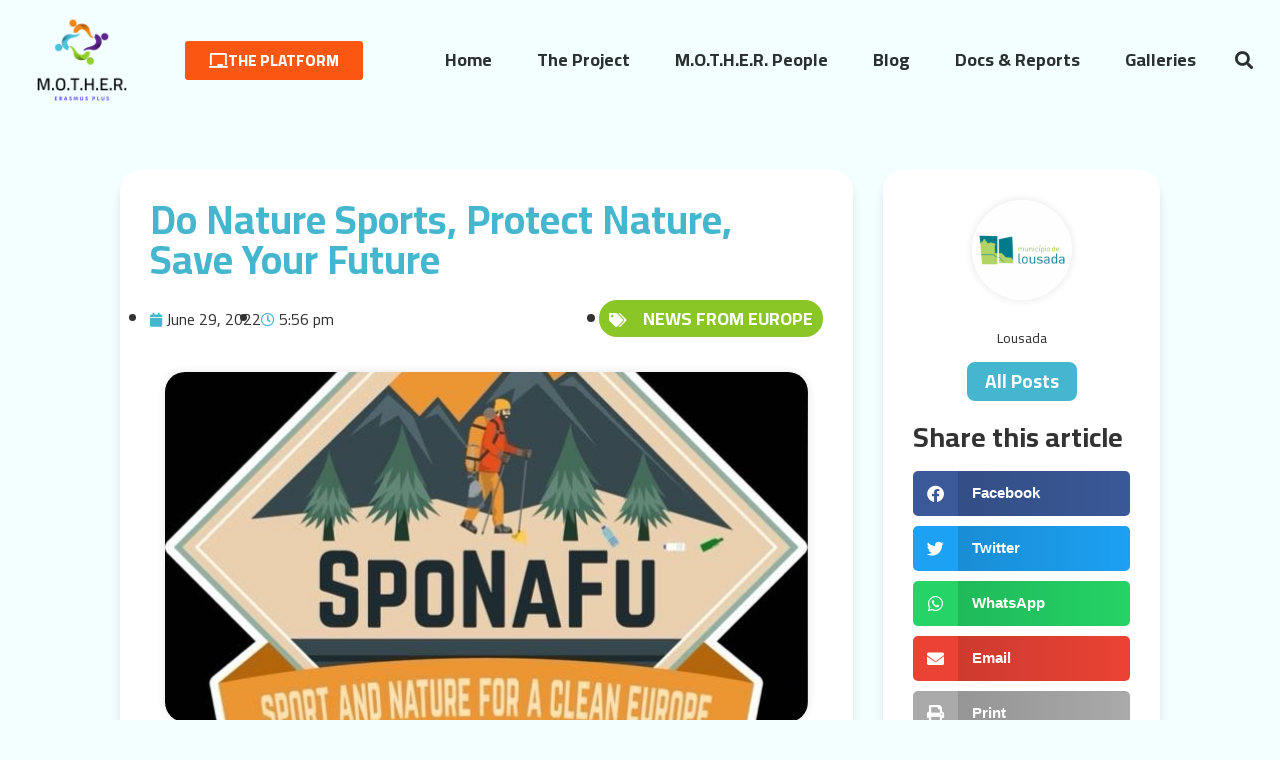

--- FILE ---
content_type: text/html; charset=UTF-8
request_url: https://motherproject.eu/do-nature-sports-protect-nature-save-your-future/
body_size: 13949
content:
<!doctype html>
<html lang="en-US">
<head>
	<meta charset="UTF-8">
		<meta name="viewport" content="width=device-width, initial-scale=1">
	<link rel="profile" href="https://gmpg.org/xfn/11">
	<title>Do Nature Sports, Protect Nature, Save Your Future &#8211; M.O.T.H.E.R.</title>
<meta name='robots' content='max-image-preview:large' />
	<style>img:is([sizes="auto" i], [sizes^="auto," i]) { contain-intrinsic-size: 3000px 1500px }</style>
	<link rel='dns-prefetch' href='//www.googletagmanager.com' />
<link rel="alternate" type="application/rss+xml" title="M.O.T.H.E.R. &raquo; Feed" href="https://motherproject.eu/feed/" />
<link rel="alternate" type="application/rss+xml" title="M.O.T.H.E.R. &raquo; Comments Feed" href="https://motherproject.eu/comments/feed/" />
<link rel="alternate" type="application/rss+xml" title="M.O.T.H.E.R. &raquo; Do Nature Sports, Protect Nature, Save Your Future Comments Feed" href="https://motherproject.eu/do-nature-sports-protect-nature-save-your-future/feed/" />
<meta property="og:title" content="Do Nature Sports, Protect Nature, Save Your Future"/><meta property="og:type" content="article"/><meta property="og:url" content="https://motherproject.eu/do-nature-sports-protect-nature-save-your-future/"/><meta property="og:site_name" content="M.O.T.H.E.R."/><meta property="og:image" content="https://motherproject.eu/wp-content/uploads/2022/06/sponafu.jpg"/><script type="text/javascript">
/* <![CDATA[ */
window._wpemojiSettings = {"baseUrl":"https:\/\/s.w.org\/images\/core\/emoji\/15.0.3\/72x72\/","ext":".png","svgUrl":"https:\/\/s.w.org\/images\/core\/emoji\/15.0.3\/svg\/","svgExt":".svg","source":{"concatemoji":"https:\/\/motherproject.eu\/wp-includes\/js\/wp-emoji-release.min.js?ver=6.7.1"}};
/*! This file is auto-generated */
!function(i,n){var o,s,e;function c(e){try{var t={supportTests:e,timestamp:(new Date).valueOf()};sessionStorage.setItem(o,JSON.stringify(t))}catch(e){}}function p(e,t,n){e.clearRect(0,0,e.canvas.width,e.canvas.height),e.fillText(t,0,0);var t=new Uint32Array(e.getImageData(0,0,e.canvas.width,e.canvas.height).data),r=(e.clearRect(0,0,e.canvas.width,e.canvas.height),e.fillText(n,0,0),new Uint32Array(e.getImageData(0,0,e.canvas.width,e.canvas.height).data));return t.every(function(e,t){return e===r[t]})}function u(e,t,n){switch(t){case"flag":return n(e,"\ud83c\udff3\ufe0f\u200d\u26a7\ufe0f","\ud83c\udff3\ufe0f\u200b\u26a7\ufe0f")?!1:!n(e,"\ud83c\uddfa\ud83c\uddf3","\ud83c\uddfa\u200b\ud83c\uddf3")&&!n(e,"\ud83c\udff4\udb40\udc67\udb40\udc62\udb40\udc65\udb40\udc6e\udb40\udc67\udb40\udc7f","\ud83c\udff4\u200b\udb40\udc67\u200b\udb40\udc62\u200b\udb40\udc65\u200b\udb40\udc6e\u200b\udb40\udc67\u200b\udb40\udc7f");case"emoji":return!n(e,"\ud83d\udc26\u200d\u2b1b","\ud83d\udc26\u200b\u2b1b")}return!1}function f(e,t,n){var r="undefined"!=typeof WorkerGlobalScope&&self instanceof WorkerGlobalScope?new OffscreenCanvas(300,150):i.createElement("canvas"),a=r.getContext("2d",{willReadFrequently:!0}),o=(a.textBaseline="top",a.font="600 32px Arial",{});return e.forEach(function(e){o[e]=t(a,e,n)}),o}function t(e){var t=i.createElement("script");t.src=e,t.defer=!0,i.head.appendChild(t)}"undefined"!=typeof Promise&&(o="wpEmojiSettingsSupports",s=["flag","emoji"],n.supports={everything:!0,everythingExceptFlag:!0},e=new Promise(function(e){i.addEventListener("DOMContentLoaded",e,{once:!0})}),new Promise(function(t){var n=function(){try{var e=JSON.parse(sessionStorage.getItem(o));if("object"==typeof e&&"number"==typeof e.timestamp&&(new Date).valueOf()<e.timestamp+604800&&"object"==typeof e.supportTests)return e.supportTests}catch(e){}return null}();if(!n){if("undefined"!=typeof Worker&&"undefined"!=typeof OffscreenCanvas&&"undefined"!=typeof URL&&URL.createObjectURL&&"undefined"!=typeof Blob)try{var e="postMessage("+f.toString()+"("+[JSON.stringify(s),u.toString(),p.toString()].join(",")+"));",r=new Blob([e],{type:"text/javascript"}),a=new Worker(URL.createObjectURL(r),{name:"wpTestEmojiSupports"});return void(a.onmessage=function(e){c(n=e.data),a.terminate(),t(n)})}catch(e){}c(n=f(s,u,p))}t(n)}).then(function(e){for(var t in e)n.supports[t]=e[t],n.supports.everything=n.supports.everything&&n.supports[t],"flag"!==t&&(n.supports.everythingExceptFlag=n.supports.everythingExceptFlag&&n.supports[t]);n.supports.everythingExceptFlag=n.supports.everythingExceptFlag&&!n.supports.flag,n.DOMReady=!1,n.readyCallback=function(){n.DOMReady=!0}}).then(function(){return e}).then(function(){var e;n.supports.everything||(n.readyCallback(),(e=n.source||{}).concatemoji?t(e.concatemoji):e.wpemoji&&e.twemoji&&(t(e.twemoji),t(e.wpemoji)))}))}((window,document),window._wpemojiSettings);
/* ]]> */
</script>
<style id='wp-emoji-styles-inline-css' type='text/css'>

	img.wp-smiley, img.emoji {
		display: inline !important;
		border: none !important;
		box-shadow: none !important;
		height: 1em !important;
		width: 1em !important;
		margin: 0 0.07em !important;
		vertical-align: -0.1em !important;
		background: none !important;
		padding: 0 !important;
	}
</style>
<link rel='stylesheet' id='wp-block-library-css' href='https://motherproject.eu/wp-includes/css/dist/block-library/style.min.css?ver=6.7.1' type='text/css' media='all' />
<style id='classic-theme-styles-inline-css' type='text/css'>
/*! This file is auto-generated */
.wp-block-button__link{color:#fff;background-color:#32373c;border-radius:9999px;box-shadow:none;text-decoration:none;padding:calc(.667em + 2px) calc(1.333em + 2px);font-size:1.125em}.wp-block-file__button{background:#32373c;color:#fff;text-decoration:none}
</style>
<style id='global-styles-inline-css' type='text/css'>
:root{--wp--preset--aspect-ratio--square: 1;--wp--preset--aspect-ratio--4-3: 4/3;--wp--preset--aspect-ratio--3-4: 3/4;--wp--preset--aspect-ratio--3-2: 3/2;--wp--preset--aspect-ratio--2-3: 2/3;--wp--preset--aspect-ratio--16-9: 16/9;--wp--preset--aspect-ratio--9-16: 9/16;--wp--preset--color--black: #000000;--wp--preset--color--cyan-bluish-gray: #abb8c3;--wp--preset--color--white: #ffffff;--wp--preset--color--pale-pink: #f78da7;--wp--preset--color--vivid-red: #cf2e2e;--wp--preset--color--luminous-vivid-orange: #ff6900;--wp--preset--color--luminous-vivid-amber: #fcb900;--wp--preset--color--light-green-cyan: #7bdcb5;--wp--preset--color--vivid-green-cyan: #00d084;--wp--preset--color--pale-cyan-blue: #8ed1fc;--wp--preset--color--vivid-cyan-blue: #0693e3;--wp--preset--color--vivid-purple: #9b51e0;--wp--preset--gradient--vivid-cyan-blue-to-vivid-purple: linear-gradient(135deg,rgba(6,147,227,1) 0%,rgb(155,81,224) 100%);--wp--preset--gradient--light-green-cyan-to-vivid-green-cyan: linear-gradient(135deg,rgb(122,220,180) 0%,rgb(0,208,130) 100%);--wp--preset--gradient--luminous-vivid-amber-to-luminous-vivid-orange: linear-gradient(135deg,rgba(252,185,0,1) 0%,rgba(255,105,0,1) 100%);--wp--preset--gradient--luminous-vivid-orange-to-vivid-red: linear-gradient(135deg,rgba(255,105,0,1) 0%,rgb(207,46,46) 100%);--wp--preset--gradient--very-light-gray-to-cyan-bluish-gray: linear-gradient(135deg,rgb(238,238,238) 0%,rgb(169,184,195) 100%);--wp--preset--gradient--cool-to-warm-spectrum: linear-gradient(135deg,rgb(74,234,220) 0%,rgb(151,120,209) 20%,rgb(207,42,186) 40%,rgb(238,44,130) 60%,rgb(251,105,98) 80%,rgb(254,248,76) 100%);--wp--preset--gradient--blush-light-purple: linear-gradient(135deg,rgb(255,206,236) 0%,rgb(152,150,240) 100%);--wp--preset--gradient--blush-bordeaux: linear-gradient(135deg,rgb(254,205,165) 0%,rgb(254,45,45) 50%,rgb(107,0,62) 100%);--wp--preset--gradient--luminous-dusk: linear-gradient(135deg,rgb(255,203,112) 0%,rgb(199,81,192) 50%,rgb(65,88,208) 100%);--wp--preset--gradient--pale-ocean: linear-gradient(135deg,rgb(255,245,203) 0%,rgb(182,227,212) 50%,rgb(51,167,181) 100%);--wp--preset--gradient--electric-grass: linear-gradient(135deg,rgb(202,248,128) 0%,rgb(113,206,126) 100%);--wp--preset--gradient--midnight: linear-gradient(135deg,rgb(2,3,129) 0%,rgb(40,116,252) 100%);--wp--preset--font-size--small: 13px;--wp--preset--font-size--medium: 20px;--wp--preset--font-size--large: 36px;--wp--preset--font-size--x-large: 42px;--wp--preset--spacing--20: 0.44rem;--wp--preset--spacing--30: 0.67rem;--wp--preset--spacing--40: 1rem;--wp--preset--spacing--50: 1.5rem;--wp--preset--spacing--60: 2.25rem;--wp--preset--spacing--70: 3.38rem;--wp--preset--spacing--80: 5.06rem;--wp--preset--shadow--natural: 6px 6px 9px rgba(0, 0, 0, 0.2);--wp--preset--shadow--deep: 12px 12px 50px rgba(0, 0, 0, 0.4);--wp--preset--shadow--sharp: 6px 6px 0px rgba(0, 0, 0, 0.2);--wp--preset--shadow--outlined: 6px 6px 0px -3px rgba(255, 255, 255, 1), 6px 6px rgba(0, 0, 0, 1);--wp--preset--shadow--crisp: 6px 6px 0px rgba(0, 0, 0, 1);}:where(.is-layout-flex){gap: 0.5em;}:where(.is-layout-grid){gap: 0.5em;}body .is-layout-flex{display: flex;}.is-layout-flex{flex-wrap: wrap;align-items: center;}.is-layout-flex > :is(*, div){margin: 0;}body .is-layout-grid{display: grid;}.is-layout-grid > :is(*, div){margin: 0;}:where(.wp-block-columns.is-layout-flex){gap: 2em;}:where(.wp-block-columns.is-layout-grid){gap: 2em;}:where(.wp-block-post-template.is-layout-flex){gap: 1.25em;}:where(.wp-block-post-template.is-layout-grid){gap: 1.25em;}.has-black-color{color: var(--wp--preset--color--black) !important;}.has-cyan-bluish-gray-color{color: var(--wp--preset--color--cyan-bluish-gray) !important;}.has-white-color{color: var(--wp--preset--color--white) !important;}.has-pale-pink-color{color: var(--wp--preset--color--pale-pink) !important;}.has-vivid-red-color{color: var(--wp--preset--color--vivid-red) !important;}.has-luminous-vivid-orange-color{color: var(--wp--preset--color--luminous-vivid-orange) !important;}.has-luminous-vivid-amber-color{color: var(--wp--preset--color--luminous-vivid-amber) !important;}.has-light-green-cyan-color{color: var(--wp--preset--color--light-green-cyan) !important;}.has-vivid-green-cyan-color{color: var(--wp--preset--color--vivid-green-cyan) !important;}.has-pale-cyan-blue-color{color: var(--wp--preset--color--pale-cyan-blue) !important;}.has-vivid-cyan-blue-color{color: var(--wp--preset--color--vivid-cyan-blue) !important;}.has-vivid-purple-color{color: var(--wp--preset--color--vivid-purple) !important;}.has-black-background-color{background-color: var(--wp--preset--color--black) !important;}.has-cyan-bluish-gray-background-color{background-color: var(--wp--preset--color--cyan-bluish-gray) !important;}.has-white-background-color{background-color: var(--wp--preset--color--white) !important;}.has-pale-pink-background-color{background-color: var(--wp--preset--color--pale-pink) !important;}.has-vivid-red-background-color{background-color: var(--wp--preset--color--vivid-red) !important;}.has-luminous-vivid-orange-background-color{background-color: var(--wp--preset--color--luminous-vivid-orange) !important;}.has-luminous-vivid-amber-background-color{background-color: var(--wp--preset--color--luminous-vivid-amber) !important;}.has-light-green-cyan-background-color{background-color: var(--wp--preset--color--light-green-cyan) !important;}.has-vivid-green-cyan-background-color{background-color: var(--wp--preset--color--vivid-green-cyan) !important;}.has-pale-cyan-blue-background-color{background-color: var(--wp--preset--color--pale-cyan-blue) !important;}.has-vivid-cyan-blue-background-color{background-color: var(--wp--preset--color--vivid-cyan-blue) !important;}.has-vivid-purple-background-color{background-color: var(--wp--preset--color--vivid-purple) !important;}.has-black-border-color{border-color: var(--wp--preset--color--black) !important;}.has-cyan-bluish-gray-border-color{border-color: var(--wp--preset--color--cyan-bluish-gray) !important;}.has-white-border-color{border-color: var(--wp--preset--color--white) !important;}.has-pale-pink-border-color{border-color: var(--wp--preset--color--pale-pink) !important;}.has-vivid-red-border-color{border-color: var(--wp--preset--color--vivid-red) !important;}.has-luminous-vivid-orange-border-color{border-color: var(--wp--preset--color--luminous-vivid-orange) !important;}.has-luminous-vivid-amber-border-color{border-color: var(--wp--preset--color--luminous-vivid-amber) !important;}.has-light-green-cyan-border-color{border-color: var(--wp--preset--color--light-green-cyan) !important;}.has-vivid-green-cyan-border-color{border-color: var(--wp--preset--color--vivid-green-cyan) !important;}.has-pale-cyan-blue-border-color{border-color: var(--wp--preset--color--pale-cyan-blue) !important;}.has-vivid-cyan-blue-border-color{border-color: var(--wp--preset--color--vivid-cyan-blue) !important;}.has-vivid-purple-border-color{border-color: var(--wp--preset--color--vivid-purple) !important;}.has-vivid-cyan-blue-to-vivid-purple-gradient-background{background: var(--wp--preset--gradient--vivid-cyan-blue-to-vivid-purple) !important;}.has-light-green-cyan-to-vivid-green-cyan-gradient-background{background: var(--wp--preset--gradient--light-green-cyan-to-vivid-green-cyan) !important;}.has-luminous-vivid-amber-to-luminous-vivid-orange-gradient-background{background: var(--wp--preset--gradient--luminous-vivid-amber-to-luminous-vivid-orange) !important;}.has-luminous-vivid-orange-to-vivid-red-gradient-background{background: var(--wp--preset--gradient--luminous-vivid-orange-to-vivid-red) !important;}.has-very-light-gray-to-cyan-bluish-gray-gradient-background{background: var(--wp--preset--gradient--very-light-gray-to-cyan-bluish-gray) !important;}.has-cool-to-warm-spectrum-gradient-background{background: var(--wp--preset--gradient--cool-to-warm-spectrum) !important;}.has-blush-light-purple-gradient-background{background: var(--wp--preset--gradient--blush-light-purple) !important;}.has-blush-bordeaux-gradient-background{background: var(--wp--preset--gradient--blush-bordeaux) !important;}.has-luminous-dusk-gradient-background{background: var(--wp--preset--gradient--luminous-dusk) !important;}.has-pale-ocean-gradient-background{background: var(--wp--preset--gradient--pale-ocean) !important;}.has-electric-grass-gradient-background{background: var(--wp--preset--gradient--electric-grass) !important;}.has-midnight-gradient-background{background: var(--wp--preset--gradient--midnight) !important;}.has-small-font-size{font-size: var(--wp--preset--font-size--small) !important;}.has-medium-font-size{font-size: var(--wp--preset--font-size--medium) !important;}.has-large-font-size{font-size: var(--wp--preset--font-size--large) !important;}.has-x-large-font-size{font-size: var(--wp--preset--font-size--x-large) !important;}
:where(.wp-block-post-template.is-layout-flex){gap: 1.25em;}:where(.wp-block-post-template.is-layout-grid){gap: 1.25em;}
:where(.wp-block-columns.is-layout-flex){gap: 2em;}:where(.wp-block-columns.is-layout-grid){gap: 2em;}
:root :where(.wp-block-pullquote){font-size: 1.5em;line-height: 1.6;}
</style>
<link rel='stylesheet' id='hello-elementor-css' href='https://motherproject.eu/wp-content/themes/hello-elementor/style.min.css?ver=2.5.0' type='text/css' media='all' />
<link rel='stylesheet' id='hello-elementor-theme-style-css' href='https://motherproject.eu/wp-content/themes/hello-elementor/theme.min.css?ver=2.5.0' type='text/css' media='all' />
<link rel='stylesheet' id='elementor-frontend-css' href='https://motherproject.eu/wp-content/plugins/elementor/assets/css/frontend.min.css?ver=3.25.9' type='text/css' media='all' />
<link rel='stylesheet' id='elementor-post-146-css' href='https://motherproject.eu/wp-content/uploads/elementor/css/post-146.css?ver=1732304446' type='text/css' media='all' />
<link rel='stylesheet' id='elementor-icons-css' href='https://motherproject.eu/wp-content/plugins/elementor/assets/lib/eicons/css/elementor-icons.min.css?ver=5.32.0' type='text/css' media='all' />
<link rel='stylesheet' id='swiper-css' href='https://motherproject.eu/wp-content/plugins/elementor/assets/lib/swiper/v8/css/swiper.min.css?ver=8.4.5' type='text/css' media='all' />
<link rel='stylesheet' id='e-swiper-css' href='https://motherproject.eu/wp-content/plugins/elementor/assets/css/conditionals/e-swiper.min.css?ver=3.25.9' type='text/css' media='all' />
<link rel='stylesheet' id='elementor-pro-css' href='https://motherproject.eu/wp-content/plugins/elementor-pro/assets/css/frontend.min.css?ver=3.17.1' type='text/css' media='all' />
<link rel='stylesheet' id='elementor-post-175-css' href='https://motherproject.eu/wp-content/uploads/elementor/css/post-175.css?ver=1732304447' type='text/css' media='all' />
<link rel='stylesheet' id='elementor-post-185-css' href='https://motherproject.eu/wp-content/uploads/elementor/css/post-185.css?ver=1732304447' type='text/css' media='all' />
<link rel='stylesheet' id='elementor-post-324-css' href='https://motherproject.eu/wp-content/uploads/elementor/css/post-324.css?ver=1732310434' type='text/css' media='all' />
<link rel='stylesheet' id='hello-elementor-child-style-css' href='https://motherproject.eu/wp-content/themes/hello-theme-child/style.css?ver=1.0.0' type='text/css' media='all' />
<link rel='stylesheet' id='ecs-styles-css' href='https://motherproject.eu/wp-content/plugins/ele-custom-skin/assets/css/ecs-style.css?ver=3.1.9' type='text/css' media='all' />
<link rel='stylesheet' id='elementor-post-2782-css' href='https://motherproject.eu/wp-content/uploads/elementor/css/post-2782.css?ver=1656583847' type='text/css' media='all' />
<link rel='stylesheet' id='elementor-post-2802-css' href='https://motherproject.eu/wp-content/uploads/elementor/css/post-2802.css?ver=1649601711' type='text/css' media='all' />
<link rel='stylesheet' id='elementor-post-5044-css' href='https://motherproject.eu/wp-content/uploads/elementor/css/post-5044.css?ver=1659627806' type='text/css' media='all' />
<link rel='stylesheet' id='google-fonts-1-css' href='https://fonts.googleapis.com/css?family=Cairo%3A100%2C100italic%2C200%2C200italic%2C300%2C300italic%2C400%2C400italic%2C500%2C500italic%2C600%2C600italic%2C700%2C700italic%2C800%2C800italic%2C900%2C900italic&#038;display=auto&#038;ver=6.7.1' type='text/css' media='all' />
<link rel='stylesheet' id='elementor-icons-shared-0-css' href='https://motherproject.eu/wp-content/plugins/elementor/assets/lib/font-awesome/css/fontawesome.min.css?ver=5.15.3' type='text/css' media='all' />
<link rel='stylesheet' id='elementor-icons-fa-solid-css' href='https://motherproject.eu/wp-content/plugins/elementor/assets/lib/font-awesome/css/solid.min.css?ver=5.15.3' type='text/css' media='all' />
<link rel='stylesheet' id='elementor-icons-fa-brands-css' href='https://motherproject.eu/wp-content/plugins/elementor/assets/lib/font-awesome/css/brands.min.css?ver=5.15.3' type='text/css' media='all' />
<link rel="preconnect" href="https://fonts.gstatic.com/" crossorigin><script type="text/javascript" src="https://motherproject.eu/wp-includes/js/jquery/jquery.min.js?ver=3.7.1" id="jquery-core-js"></script>
<script type="text/javascript" src="https://motherproject.eu/wp-includes/js/jquery/jquery-migrate.min.js?ver=3.4.1" id="jquery-migrate-js"></script>

<!-- Google tag (gtag.js) snippet added by Site Kit -->

<!-- Google Analytics snippet added by Site Kit -->
<script type="text/javascript" src="https://www.googletagmanager.com/gtag/js?id=G-764VZ70ZN5" id="google_gtagjs-js" async></script>
<script type="text/javascript" id="google_gtagjs-js-after">
/* <![CDATA[ */
window.dataLayer = window.dataLayer || [];function gtag(){dataLayer.push(arguments);}
gtag("set","linker",{"domains":["motherproject.eu"]});
gtag("js", new Date());
gtag("set", "developer_id.dZTNiMT", true);
gtag("config", "G-764VZ70ZN5");
/* ]]> */
</script>

<!-- End Google tag (gtag.js) snippet added by Site Kit -->
<script type="text/javascript" id="ecs_ajax_load-js-extra">
/* <![CDATA[ */
var ecs_ajax_params = {"ajaxurl":"https:\/\/motherproject.eu\/wp-admin\/admin-ajax.php","posts":"{\"page\":0,\"name\":\"do-nature-sports-protect-nature-save-your-future\",\"error\":\"\",\"m\":\"\",\"p\":0,\"post_parent\":\"\",\"subpost\":\"\",\"subpost_id\":\"\",\"attachment\":\"\",\"attachment_id\":0,\"pagename\":\"\",\"page_id\":0,\"second\":\"\",\"minute\":\"\",\"hour\":\"\",\"day\":0,\"monthnum\":0,\"year\":0,\"w\":0,\"category_name\":\"\",\"tag\":\"\",\"cat\":\"\",\"tag_id\":\"\",\"author\":\"\",\"author_name\":\"\",\"feed\":\"\",\"tb\":\"\",\"paged\":0,\"meta_key\":\"\",\"meta_value\":\"\",\"preview\":\"\",\"s\":\"\",\"sentence\":\"\",\"title\":\"\",\"fields\":\"\",\"menu_order\":\"\",\"embed\":\"\",\"category__in\":[],\"category__not_in\":[],\"category__and\":[],\"post__in\":[],\"post__not_in\":[],\"post_name__in\":[],\"tag__in\":[],\"tag__not_in\":[],\"tag__and\":[],\"tag_slug__in\":[],\"tag_slug__and\":[],\"post_parent__in\":[],\"post_parent__not_in\":[],\"author__in\":[],\"author__not_in\":[],\"search_columns\":[],\"post_type\":[\"post\",\"page\",\"e-landing-page\"],\"ignore_sticky_posts\":false,\"suppress_filters\":false,\"cache_results\":true,\"update_post_term_cache\":true,\"update_menu_item_cache\":false,\"lazy_load_term_meta\":true,\"update_post_meta_cache\":true,\"posts_per_page\":10,\"nopaging\":false,\"comments_per_page\":\"50\",\"no_found_rows\":false,\"order\":\"DESC\"}"};
/* ]]> */
</script>
<script type="text/javascript" src="https://motherproject.eu/wp-content/plugins/ele-custom-skin/assets/js/ecs_ajax_pagination.js?ver=3.1.9" id="ecs_ajax_load-js"></script>
<script type="text/javascript" src="https://motherproject.eu/wp-content/plugins/ele-custom-skin/assets/js/ecs.js?ver=3.1.9" id="ecs-script-js"></script>
<link rel="https://api.w.org/" href="https://motherproject.eu/wp-json/" /><link rel="alternate" title="JSON" type="application/json" href="https://motherproject.eu/wp-json/wp/v2/posts/3883" /><link rel="EditURI" type="application/rsd+xml" title="RSD" href="https://motherproject.eu/xmlrpc.php?rsd" />

<link rel="canonical" href="https://motherproject.eu/do-nature-sports-protect-nature-save-your-future/" />
<link rel='shortlink' href='https://motherproject.eu/?p=3883' />
<link rel="alternate" title="oEmbed (JSON)" type="application/json+oembed" href="https://motherproject.eu/wp-json/oembed/1.0/embed?url=https%3A%2F%2Fmotherproject.eu%2Fdo-nature-sports-protect-nature-save-your-future%2F" />
<link rel="alternate" title="oEmbed (XML)" type="text/xml+oembed" href="https://motherproject.eu/wp-json/oembed/1.0/embed?url=https%3A%2F%2Fmotherproject.eu%2Fdo-nature-sports-protect-nature-save-your-future%2F&#038;format=xml" />
<!-- start Simple Custom CSS and JS -->
<script type="text/javascript">
jQuery(document).ready(function( $ ){
  $('.moments_list .moment_select').on("click",function(){
	  let x = $(this).attr("data-id");
	  
	  $('.moments_list .moment_select').removeClass("active");	  
	  $('.moments_list .moment_select[data-id="'+x+'"]').addClass("active");
	  
	  $('.moments_galleries .gallery').css("display","none");
	  $('.moments_galleries .gallery[data-id="'+x+'"]').css("display","block");
	  
  });
});</script>
<!-- end Simple Custom CSS and JS -->
<!-- start Simple Custom CSS and JS -->
<script type="text/javascript">
jQuery(document).ready(function( $ ){
  $('#jump-team').click(function(){
    $( "#jump-team-section" ).show();
    $("#jump-team").removeClass( "hidden" );
    
    $( "#mlus-team-section" ).hide();
    $( "#face-team-section" ).hide();
    $( "#eco-team-section" ).hide();
    $( "#ied-team-section" ).hide();
    $( "#akt-team-section" ).hide();
    $("#mlus-team").addClass( "hidden" );
    $("#face-team").addClass( "hidden" );
    $("#eco-team").addClass( "hidden" );
    $("#ied-team").addClass( "hidden" );
    $("#akt-team").addClass( "hidden" );
  });
  $('#mlus-team').click(function(){
    $( "#mlus-team-section" ).show();
    $("#mlus-team").removeClass( "hidden" );
    
    $( "#jump-team-section" ).hide();
    $( "#face-team-section" ).hide();
    $( "#eco-team-section" ).hide();
    $( "#ied-team-section" ).hide();
    $( "#akt-team-section" ).hide();
    $("#jump-team").addClass( "hidden" );
    $("#face-team").addClass( "hidden" );
    $("#eco-team").addClass( "hidden" );
    $("#ied-team").addClass( "hidden" );
    $("#akt-team").addClass( "hidden" );
  });
  $('#face-team').click(function(){
    $( "#face-team-section" ).show();
    $("#face-team").removeClass( "hidden" );
    
    $( "#jump-team-section" ).hide();
    $( "#mlus-team-section" ).hide();
    $( "#eco-team-section" ).hide();
    $( "#ied-team-section" ).hide();
    $( "#akt-team-section" ).hide();
    $("#jump-team").addClass( "hidden" );
    $("#mlus-team").addClass( "hidden" );
    $("#eco-team").addClass( "hidden" );
    $("#ied-team").addClass( "hidden" );
    $("#akt-team").addClass( "hidden" );
  });
  $('#eco-team').click(function(){
    $( "#eco-team-section" ).show();
    $("#eco-team").removeClass( "hidden" );
    
    $( "#jump-team-section" ).hide();
    $( "#face-team-section" ).hide();
    $( "#mlus-team-section" ).hide();
    $( "#ied-team-section" ).hide();
    $( "#akt-team-section" ).hide();
    $("#jump-team").addClass( "hidden" );
    $("#face-team").addClass( "hidden" );
    $("#mlus-team").addClass( "hidden" );
    $("#ied-team").addClass( "hidden" );
    $("#akt-team").addClass( "hidden" );
  });
  $('#ied-team').click(function(){
    $( "#ied-team-section" ).show();
    $("#ied-team").removeClass( "hidden" );
    
    $( "#jump-team-section" ).hide();
    $( "#face-team-section" ).hide();
    $( "#eco-team-section" ).hide();
    $( "#mlus-team-section" ).hide();
    $( "#akt-team-section" ).hide();
    $("#jump-team").addClass( "hidden" );
    $("#face-team").addClass( "hidden" );
    $("#eco-team").addClass( "hidden" );
    $("#mlus-team").addClass( "hidden" );
    $("#akt-team").addClass( "hidden" );
  });
  $('#akt-team').click(function(){
    $( "#akt-team-section" ).show();
    $("#akt-team").removeClass( "hidden" );
    
    $( "#jump-team-section" ).hide();
    $( "#face-team-section" ).hide();
    $( "#eco-team-section" ).hide();
    $( "#mlus-team-section" ).hide();
    $( "#ied-team-section" ).hide();
    $("#jump-team").addClass( "hidden" );
    $("#face-team").addClass( "hidden" );
    $("#eco-team").addClass( "hidden" );
    $("#ied-team").addClass( "hidden" );
    $("#mlus-team").addClass( "hidden" );
  });
});</script>
<!-- end Simple Custom CSS and JS -->
<meta name="generator" content="Site Kit by Google 1.140.0" /><meta name="generator" content="Elementor 3.25.9; features: additional_custom_breakpoints, e_optimized_control_loading; settings: css_print_method-external, google_font-enabled, font_display-auto">
			<style>
				.e-con.e-parent:nth-of-type(n+4):not(.e-lazyloaded):not(.e-no-lazyload),
				.e-con.e-parent:nth-of-type(n+4):not(.e-lazyloaded):not(.e-no-lazyload) * {
					background-image: none !important;
				}
				@media screen and (max-height: 1024px) {
					.e-con.e-parent:nth-of-type(n+3):not(.e-lazyloaded):not(.e-no-lazyload),
					.e-con.e-parent:nth-of-type(n+3):not(.e-lazyloaded):not(.e-no-lazyload) * {
						background-image: none !important;
					}
				}
				@media screen and (max-height: 640px) {
					.e-con.e-parent:nth-of-type(n+2):not(.e-lazyloaded):not(.e-no-lazyload),
					.e-con.e-parent:nth-of-type(n+2):not(.e-lazyloaded):not(.e-no-lazyload) * {
						background-image: none !important;
					}
				}
			</style>
			
<!-- Google Tag Manager snippet added by Site Kit -->
<script type="text/javascript">
/* <![CDATA[ */

			( function( w, d, s, l, i ) {
				w[l] = w[l] || [];
				w[l].push( {'gtm.start': new Date().getTime(), event: 'gtm.js'} );
				var f = d.getElementsByTagName( s )[0],
					j = d.createElement( s ), dl = l != 'dataLayer' ? '&l=' + l : '';
				j.async = true;
				j.src = 'https://www.googletagmanager.com/gtm.js?id=' + i + dl;
				f.parentNode.insertBefore( j, f );
			} )( window, document, 'script', 'dataLayer', 'GTM-N5ZG2RB' );
			
/* ]]> */
</script>

<!-- End Google Tag Manager snippet added by Site Kit -->
<link rel="icon" href="https://motherproject.eu/wp-content/uploads/2022/01/logo_2-150x150.png" sizes="32x32" />
<link rel="icon" href="https://motherproject.eu/wp-content/uploads/2022/01/logo_2.png" sizes="192x192" />
<link rel="apple-touch-icon" href="https://motherproject.eu/wp-content/uploads/2022/01/logo_2.png" />
<meta name="msapplication-TileImage" content="https://motherproject.eu/wp-content/uploads/2022/01/logo_2.png" />
</head>
<body class="post-template-default single single-post postid-3883 single-format-standard wp-custom-logo elementor-default elementor-kit-146 elementor-page-324">

		<!-- Google Tag Manager (noscript) snippet added by Site Kit -->
		<noscript>
			<iframe src="https://www.googletagmanager.com/ns.html?id=GTM-N5ZG2RB" height="0" width="0" style="display:none;visibility:hidden"></iframe>
		</noscript>
		<!-- End Google Tag Manager (noscript) snippet added by Site Kit -->
				<div data-elementor-type="header" data-elementor-id="175" class="elementor elementor-175 elementor-location-header" data-elementor-post-type="elementor_library">
					<div class="elementor-section-wrap">
								<header class="elementor-section elementor-top-section elementor-element elementor-element-2a2ad019 header-1 elementor-section-boxed elementor-section-height-default elementor-section-height-default" data-id="2a2ad019" data-element_type="section" data-settings="{&quot;animation&quot;:&quot;none&quot;}">
						<div class="elementor-container elementor-column-gap-no">
					<div class="elementor-column elementor-col-33 elementor-top-column elementor-element elementor-element-7b2ad881" data-id="7b2ad881" data-element_type="column">
			<div class="elementor-widget-wrap elementor-element-populated">
						<div class="elementor-element elementor-element-46eb961b elementor-widget__width-auto elementor-widget-mobile__width-auto elementor-widget elementor-widget-theme-site-logo elementor-widget-image" data-id="46eb961b" data-element_type="widget" data-widget_type="theme-site-logo.default">
				<div class="elementor-widget-container">
								<div class="elementor-image">
								<a href="https://motherproject.eu">
			<img fetchpriority="high" width="512" height="512" src="https://motherproject.eu/wp-content/uploads/2022/01/logo.png" class="attachment-medium_large size-medium_large wp-image-183" alt="" srcset="https://motherproject.eu/wp-content/uploads/2022/01/logo.png 512w, https://motherproject.eu/wp-content/uploads/2022/01/logo-300x300.png 300w, https://motherproject.eu/wp-content/uploads/2022/01/logo-150x150.png 150w" sizes="(max-width: 512px) 100vw, 512px" />				</a>
										</div>
						</div>
				</div>
				<div class="elementor-element elementor-element-03e79a5 elementor-align-center elementor-widget__width-auto elementor-widget-mobile__width-auto elementor-hidden-mobile elementor-widget elementor-widget-button" data-id="03e79a5" data-element_type="widget" data-widget_type="button.default">
				<div class="elementor-widget-container">
							<div class="elementor-button-wrapper">
					<a class="elementor-button elementor-button-link elementor-size-sm elementor-animation-grow" href="https://www.motherproject.eu/mother-platform">
						<span class="elementor-button-content-wrapper">
						<span class="elementor-button-icon">
				<i aria-hidden="true" class="fas fa-chalkboard"></i>			</span>
									<span class="elementor-button-text">The platform</span>
					</span>
					</a>
				</div>
						</div>
				</div>
					</div>
		</div>
				<div class="elementor-column elementor-col-33 elementor-top-column elementor-element elementor-element-3ea230ac" data-id="3ea230ac" data-element_type="column">
			<div class="elementor-widget-wrap elementor-element-populated">
						<div class="elementor-element elementor-element-7317ba28 elementor-nav-menu__align-right elementor-nav-menu--stretch elementor-nav-menu--dropdown-tablet elementor-nav-menu__text-align-aside elementor-nav-menu--toggle elementor-nav-menu--burger elementor-widget elementor-widget-nav-menu" data-id="7317ba28" data-element_type="widget" data-settings="{&quot;full_width&quot;:&quot;stretch&quot;,&quot;layout&quot;:&quot;horizontal&quot;,&quot;submenu_icon&quot;:{&quot;value&quot;:&quot;&lt;i class=\&quot;fas fa-caret-down\&quot;&gt;&lt;\/i&gt;&quot;,&quot;library&quot;:&quot;fa-solid&quot;},&quot;toggle&quot;:&quot;burger&quot;}" data-widget_type="nav-menu.default">
				<div class="elementor-widget-container">
						<nav class="elementor-nav-menu--main elementor-nav-menu__container elementor-nav-menu--layout-horizontal e--pointer-underline e--animation-slide">
				<ul id="menu-1-7317ba28" class="elementor-nav-menu"><li class="menu-item menu-item-type-post_type menu-item-object-page menu-item-home menu-item-237"><a href="https://motherproject.eu/" class="elementor-item">Home</a></li>
<li class="menu-item menu-item-type-post_type menu-item-object-page menu-item-238"><a href="https://motherproject.eu/the-project/" class="elementor-item">The Project</a></li>
<li class="menu-item menu-item-type-post_type menu-item-object-page menu-item-239"><a href="https://motherproject.eu/people/" class="elementor-item">M.O.T.H.E.R. People</a></li>
<li class="menu-item menu-item-type-post_type menu-item-object-page current_page_parent menu-item-303"><a href="https://motherproject.eu/blog/" class="elementor-item">Blog</a></li>
<li class="menu-item menu-item-type-post_type_archive menu-item-object-document menu-item-5056"><a href="https://motherproject.eu/documents/" class="elementor-item">Docs &#038; Reports</a></li>
<li class="menu-item menu-item-type-post_type_archive menu-item-object-gallery menu-item-2800"><a href="https://motherproject.eu/galleries/" class="elementor-item">Galleries</a></li>
</ul>			</nav>
					<div class="elementor-menu-toggle" role="button" tabindex="0" aria-label="Menu Toggle" aria-expanded="false">
			<i aria-hidden="true" role="presentation" class="elementor-menu-toggle__icon--open eicon-menu-bar"></i><i aria-hidden="true" role="presentation" class="elementor-menu-toggle__icon--close eicon-close"></i>			<span class="elementor-screen-only">Menu</span>
		</div>
					<nav class="elementor-nav-menu--dropdown elementor-nav-menu__container" aria-hidden="true">
				<ul id="menu-2-7317ba28" class="elementor-nav-menu"><li class="menu-item menu-item-type-post_type menu-item-object-page menu-item-home menu-item-237"><a href="https://motherproject.eu/" class="elementor-item" tabindex="-1">Home</a></li>
<li class="menu-item menu-item-type-post_type menu-item-object-page menu-item-238"><a href="https://motherproject.eu/the-project/" class="elementor-item" tabindex="-1">The Project</a></li>
<li class="menu-item menu-item-type-post_type menu-item-object-page menu-item-239"><a href="https://motherproject.eu/people/" class="elementor-item" tabindex="-1">M.O.T.H.E.R. People</a></li>
<li class="menu-item menu-item-type-post_type menu-item-object-page current_page_parent menu-item-303"><a href="https://motherproject.eu/blog/" class="elementor-item" tabindex="-1">Blog</a></li>
<li class="menu-item menu-item-type-post_type_archive menu-item-object-document menu-item-5056"><a href="https://motherproject.eu/documents/" class="elementor-item" tabindex="-1">Docs &#038; Reports</a></li>
<li class="menu-item menu-item-type-post_type_archive menu-item-object-gallery menu-item-2800"><a href="https://motherproject.eu/galleries/" class="elementor-item" tabindex="-1">Galleries</a></li>
</ul>			</nav>
				</div>
				</div>
					</div>
		</div>
				<div class="elementor-column elementor-col-33 elementor-top-column elementor-element elementor-element-64e90836" data-id="64e90836" data-element_type="column">
			<div class="elementor-widget-wrap elementor-element-populated">
						<div class="elementor-element elementor-element-76d88388 elementor-search-form--skin-full_screen elementor-widget elementor-widget-search-form" data-id="76d88388" data-element_type="widget" data-settings="{&quot;skin&quot;:&quot;full_screen&quot;}" data-widget_type="search-form.default">
				<div class="elementor-widget-container">
					<form class="elementor-search-form" action="https://motherproject.eu" method="get" role="search">
									<div class="elementor-search-form__toggle" tabindex="0" role="button">
				<i aria-hidden="true" class="fas fa-search"></i>				<span class="elementor-screen-only">Search</span>
			</div>
						<div class="elementor-search-form__container">
				<label class="elementor-screen-only" for="elementor-search-form-76d88388">Search</label>

				
				<input id="elementor-search-form-76d88388" placeholder="Search..." class="elementor-search-form__input" type="search" name="s" value="">
				
				
								<div class="dialog-lightbox-close-button dialog-close-button" role="button" tabindex="0">
					<i aria-hidden="true" class="eicon-close"></i>					<span class="elementor-screen-only">Close this search box.</span>
				</div>
							</div>
		</form>
				</div>
				</div>
					</div>
		</div>
					</div>
		</header>
							</div>
				</div>
				<div data-elementor-type="single-post" data-elementor-id="324" class="elementor elementor-324 elementor-location-single post-3883 post type-post status-publish format-standard has-post-thumbnail hentry category-news-from-europe tag-citizenship tag-environment tag-erasmusplus tag-erasmusplusproject tag-europe tag-project tag-sustainability tag-youth" data-elementor-post-type="elementor_library">
					<div class="elementor-section-wrap">
								<section class="elementor-section elementor-top-section elementor-element elementor-element-e676c5a elementor-section-boxed elementor-section-height-default elementor-section-height-default" data-id="e676c5a" data-element_type="section">
						<div class="elementor-container elementor-column-gap-default">
					<div class="elementor-column elementor-col-50 elementor-top-column elementor-element elementor-element-93c9477" data-id="93c9477" data-element_type="column">
			<div class="elementor-widget-wrap elementor-element-populated">
						<section class="elementor-section elementor-inner-section elementor-element elementor-element-7a9e601 elementor-section-boxed elementor-section-height-default elementor-section-height-default" data-id="7a9e601" data-element_type="section" data-settings="{&quot;background_background&quot;:&quot;classic&quot;}">
						<div class="elementor-container elementor-column-gap-default">
					<div class="elementor-column elementor-col-100 elementor-inner-column elementor-element elementor-element-c41e585" data-id="c41e585" data-element_type="column">
			<div class="elementor-widget-wrap elementor-element-populated">
						<div class="elementor-element elementor-element-a715e33 elementor-widget elementor-widget-theme-post-title elementor-page-title elementor-widget-heading" data-id="a715e33" data-element_type="widget" data-widget_type="theme-post-title.default">
				<div class="elementor-widget-container">
			<h1 class="elementor-heading-title elementor-size-default">Do Nature Sports, Protect Nature, Save Your Future</h1>		</div>
				</div>
				<div class="elementor-element elementor-element-89c96ec elementor-widget__width-auto elementor-widget elementor-widget-post-info" data-id="89c96ec" data-element_type="widget" data-widget_type="post-info.default">
				<div class="elementor-widget-container">
					<ul class="elementor-inline-items elementor-icon-list-items elementor-post-info">
								<li class="elementor-icon-list-item elementor-repeater-item-bce74d9 elementor-inline-item" itemprop="datePublished">
										<span class="elementor-icon-list-icon">
								<i aria-hidden="true" class="fas fa-calendar"></i>							</span>
									<span class="elementor-icon-list-text elementor-post-info__item elementor-post-info__item--type-date">
										June 29, 2022					</span>
								</li>
				<li class="elementor-icon-list-item elementor-repeater-item-5eb87e3 elementor-inline-item">
										<span class="elementor-icon-list-icon">
								<i aria-hidden="true" class="far fa-clock"></i>							</span>
									<span class="elementor-icon-list-text elementor-post-info__item elementor-post-info__item--type-time">
										5:56 pm					</span>
								</li>
				</ul>
				</div>
				</div>
				<div class="elementor-element elementor-element-5eac87a elementor-align-center elementor-widget__width-auto elementor-widget elementor-widget-post-info" data-id="5eac87a" data-element_type="widget" data-widget_type="post-info.default">
				<div class="elementor-widget-container">
					<ul class="elementor-inline-items elementor-icon-list-items elementor-post-info">
								<li class="elementor-icon-list-item elementor-repeater-item-ff884b5 elementor-inline-item" itemprop="about">
										<span class="elementor-icon-list-icon">
								<i aria-hidden="true" class="fas fa-tags"></i>							</span>
									<span class="elementor-icon-list-text elementor-post-info__item elementor-post-info__item--type-terms">
										<span class="elementor-post-info__terms-list">
				<a href="https://motherproject.eu/category/news-from-europe/" class="elementor-post-info__terms-list-item">News from Europe</a>				</span>
					</span>
								</li>
				</ul>
				</div>
				</div>
				<div class="elementor-element elementor-element-82e54f8 elementor-widget elementor-widget-theme-post-featured-image elementor-widget-image" data-id="82e54f8" data-element_type="widget" data-widget_type="theme-post-featured-image.default">
				<div class="elementor-widget-container">
													<img width="640" height="640" src="https://motherproject.eu/wp-content/uploads/2022/06/sponafu.jpg" class="attachment-large size-large wp-image-3884" alt="" srcset="https://motherproject.eu/wp-content/uploads/2022/06/sponafu.jpg 640w, https://motherproject.eu/wp-content/uploads/2022/06/sponafu-300x300.jpg 300w, https://motherproject.eu/wp-content/uploads/2022/06/sponafu-150x150.jpg 150w" sizes="(max-width: 640px) 100vw, 640px" />													</div>
				</div>
				<div class="elementor-element elementor-element-abd0006 elementor-widget elementor-widget-theme-post-content" data-id="abd0006" data-element_type="widget" data-widget_type="theme-post-content.default">
				<div class="elementor-widget-container">
			
<p>Global environmental pollution caused by poor urbanization, unhealthy industrialization, nutrition and energy, diminishing natural resources and endangered species, increasing pollution and climate change, have been closely related to the future of humanity in recent years and constitute a universal danger.<br>The objective of the Do Nature Sports, Protect Nature, Save Your Future (SpoNaFu) project is to make primary and secondary school students aware of the sustainable environment, recycling and respect for nature, using nature sports as a vehicle.</p>



<p>With the implementation of nature sports in European countries, young citizens will be environmentally active by cleaning the environment. As part of the project&#8217;s activities, seminars will be held to raise awareness of recycling for youth. Also, a set of competitions will be organized implementing nature sports.</p>



<p>Stay tuned and follow this project to be involved in the activities for free! Let&#8217;s make nature sports and environmental cleaning a trend among people across Europe.</p>



<p><a rel="noreferrer noopener" href="http://www.facebook.com/Sponafu" target="_blank">www.facebook.com/Sponafu</a><br><a rel="noreferrer noopener" href="https://www.instagram.com/sponafu/" target="_blank">https://www.instagram.com/sponafu/</a></p>



<p>Written by Lousada Team</p>
		</div>
				</div>
				<div class="elementor-element elementor-element-4f8b03a elementor-align-left elementor-widget elementor-widget-post-info" data-id="4f8b03a" data-element_type="widget" data-widget_type="post-info.default">
				<div class="elementor-widget-container">
					<ul class="elementor-icon-list-items elementor-post-info">
								<li class="elementor-icon-list-item elementor-repeater-item-7d5201e" itemprop="about">
										<span class="elementor-icon-list-icon">
								<i aria-hidden="true" class="fas fa-tags"></i>							</span>
									<span class="elementor-icon-list-text elementor-post-info__item elementor-post-info__item--type-terms">
										<span class="elementor-post-info__terms-list">
				<a href="https://motherproject.eu/tag/citizenship/" class="elementor-post-info__terms-list-item">citizenship</a>, <a href="https://motherproject.eu/tag/environment/" class="elementor-post-info__terms-list-item">environment</a>, <a href="https://motherproject.eu/tag/erasmusplus/" class="elementor-post-info__terms-list-item">erasmusplus</a>, <a href="https://motherproject.eu/tag/erasmusplusproject/" class="elementor-post-info__terms-list-item">erasmusplusproject</a>, <a href="https://motherproject.eu/tag/europe/" class="elementor-post-info__terms-list-item">europe</a>, <a href="https://motherproject.eu/tag/project/" class="elementor-post-info__terms-list-item">project</a>, <a href="https://motherproject.eu/tag/sustainability/" class="elementor-post-info__terms-list-item">sustainability</a>, <a href="https://motherproject.eu/tag/youth/" class="elementor-post-info__terms-list-item">youth</a>				</span>
					</span>
								</li>
				</ul>
				</div>
				</div>
					</div>
		</div>
					</div>
		</section>
				<section class="elementor-section elementor-inner-section elementor-element elementor-element-eed7b30 elementor-hidden-mobile elementor-section-boxed elementor-section-height-default elementor-section-height-default" data-id="eed7b30" data-element_type="section" data-settings="{&quot;background_background&quot;:&quot;classic&quot;}">
						<div class="elementor-container elementor-column-gap-default">
					<div class="elementor-column elementor-col-100 elementor-inner-column elementor-element elementor-element-6243d94" data-id="6243d94" data-element_type="column">
			<div class="elementor-widget-wrap elementor-element-populated">
						<div class="elementor-element elementor-element-b9fdb06 elementor-post-navigation-borders-yes elementor-widget elementor-widget-post-navigation" data-id="b9fdb06" data-element_type="widget" data-widget_type="post-navigation.default">
				<div class="elementor-widget-container">
					<div class="elementor-post-navigation">
			<div class="elementor-post-navigation__prev elementor-post-navigation__link">
				<a href="https://motherproject.eu/a-summary-of-the-various-multiplier-events-organised-so-far-by-the-various-partners-and-those-to-come/" rel="prev"><span class="post-navigation__arrow-wrapper post-navigation__arrow-prev"><i class="fa fa-angle-left" aria-hidden="true"></i><span class="elementor-screen-only">Prev</span></span><span class="elementor-post-navigation__link__prev"><span class="post-navigation__prev--label">Previous</span><span class="post-navigation__prev--title">A summary of the various Multiplier Events organised so far by the various partners and those to come</span></span></a>			</div>
							<div class="elementor-post-navigation__separator-wrapper">
					<div class="elementor-post-navigation__separator"></div>
				</div>
						<div class="elementor-post-navigation__next elementor-post-navigation__link">
				<a href="https://motherproject.eu/nextgenerationeu/" rel="next"><span class="elementor-post-navigation__link__next"><span class="post-navigation__next--label">Next</span><span class="post-navigation__next--title">NextGenerationEU</span></span><span class="post-navigation__arrow-wrapper post-navigation__arrow-next"><i class="fa fa-angle-right" aria-hidden="true"></i><span class="elementor-screen-only">Next</span></span></a>			</div>
		</div>
				</div>
				</div>
					</div>
		</div>
					</div>
		</section>
					</div>
		</div>
				<div class="elementor-column elementor-col-50 elementor-top-column elementor-element elementor-element-fa73436" data-id="fa73436" data-element_type="column">
			<div class="elementor-widget-wrap elementor-element-populated">
						<section class="elementor-section elementor-inner-section elementor-element elementor-element-4e80402 elementor-section-full_width elementor-section-height-default elementor-section-height-default" data-id="4e80402" data-element_type="section" data-settings="{&quot;background_background&quot;:&quot;classic&quot;}">
						<div class="elementor-container elementor-column-gap-default">
					<div class="elementor-column elementor-col-100 elementor-inner-column elementor-element elementor-element-4fc14df" data-id="4fc14df" data-element_type="column">
			<div class="elementor-widget-wrap elementor-element-populated">
						<div class="elementor-element elementor-element-0b43fc5 elementor-author-box--link-yes elementor-author-box--layout-image-above elementor-author-box--align-center elementor-author-box--avatar-yes elementor-author-box--name-yes elementor-author-box--biography-yes elementor-widget elementor-widget-author-box" data-id="0b43fc5" data-element_type="widget" data-widget_type="author-box.default">
				<div class="elementor-widget-container">
					<div class="elementor-author-box">
							<div  class="elementor-author-box__avatar">
					<img src="https://motherproject.eu/wp-content/uploads/2022/01/lousada-300x300.png" alt="Lousada" loading="lazy">
				</div>
			
			<div class="elementor-author-box__text">
									<div >
						<h3 class="elementor-author-box__name">
							Lousada						</h3>
					</div>
				
									<div class="elementor-author-box__bio">
											</div>
				
									<a class="elementor-author-box__button elementor-button elementor-size-xs" href="https://motherproject.eu/author/motherproject-portugal/">
						All Posts					</a>
							</div>
		</div>
				</div>
				</div>
				<div class="elementor-element elementor-element-cb1be69 elementor-widget elementor-widget-heading" data-id="cb1be69" data-element_type="widget" data-widget_type="heading.default">
				<div class="elementor-widget-container">
			<h3 class="elementor-heading-title elementor-size-default">Share this article</h3>		</div>
				</div>
				<div class="elementor-element elementor-element-6909e36 elementor-share-buttons--shape-rounded elementor-grid-1 elementor-share-buttons--view-icon-text elementor-share-buttons--skin-gradient elementor-share-buttons--color-official elementor-widget elementor-widget-share-buttons" data-id="6909e36" data-element_type="widget" data-widget_type="share-buttons.default">
				<div class="elementor-widget-container">
					<div class="elementor-grid">
								<div class="elementor-grid-item">
						<div
							class="elementor-share-btn elementor-share-btn_facebook"
							role="button"
							tabindex="0"
							aria-label="Share on facebook"
						>
															<span class="elementor-share-btn__icon">
								<i class="fab fa-facebook" aria-hidden="true"></i>							</span>
																						<div class="elementor-share-btn__text">
																			<span class="elementor-share-btn__title">
										Facebook									</span>
																	</div>
													</div>
					</div>
									<div class="elementor-grid-item">
						<div
							class="elementor-share-btn elementor-share-btn_twitter"
							role="button"
							tabindex="0"
							aria-label="Share on twitter"
						>
															<span class="elementor-share-btn__icon">
								<i class="fab fa-twitter" aria-hidden="true"></i>							</span>
																						<div class="elementor-share-btn__text">
																			<span class="elementor-share-btn__title">
										Twitter									</span>
																	</div>
													</div>
					</div>
									<div class="elementor-grid-item">
						<div
							class="elementor-share-btn elementor-share-btn_whatsapp"
							role="button"
							tabindex="0"
							aria-label="Share on whatsapp"
						>
															<span class="elementor-share-btn__icon">
								<i class="fab fa-whatsapp" aria-hidden="true"></i>							</span>
																						<div class="elementor-share-btn__text">
																			<span class="elementor-share-btn__title">
										WhatsApp									</span>
																	</div>
													</div>
					</div>
									<div class="elementor-grid-item">
						<div
							class="elementor-share-btn elementor-share-btn_email"
							role="button"
							tabindex="0"
							aria-label="Share on email"
						>
															<span class="elementor-share-btn__icon">
								<i class="fas fa-envelope" aria-hidden="true"></i>							</span>
																						<div class="elementor-share-btn__text">
																			<span class="elementor-share-btn__title">
										Email									</span>
																	</div>
													</div>
					</div>
									<div class="elementor-grid-item">
						<div
							class="elementor-share-btn elementor-share-btn_print"
							role="button"
							tabindex="0"
							aria-label="Share on print"
						>
															<span class="elementor-share-btn__icon">
								<i class="fas fa-print" aria-hidden="true"></i>							</span>
																						<div class="elementor-share-btn__text">
																			<span class="elementor-share-btn__title">
										Print									</span>
																	</div>
													</div>
					</div>
						</div>
				</div>
				</div>
					</div>
		</div>
					</div>
		</section>
					</div>
		</div>
					</div>
		</section>
							</div>
				</div>
				<div data-elementor-type="footer" data-elementor-id="185" class="elementor elementor-185 elementor-location-footer" data-elementor-post-type="elementor_library">
					<div class="elementor-section-wrap">
								<footer class="elementor-section elementor-top-section elementor-element elementor-element-359b1cd elementor-section-height-min-height elementor-section-content-middle elementor-section-boxed elementor-section-height-default elementor-section-items-middle" data-id="359b1cd" data-element_type="section" data-settings="{&quot;background_background&quot;:&quot;classic&quot;}">
						<div class="elementor-container elementor-column-gap-default">
					<div class="elementor-column elementor-col-100 elementor-top-column elementor-element elementor-element-8da3690" data-id="8da3690" data-element_type="column">
			<div class="elementor-widget-wrap elementor-element-populated">
						<div class="elementor-element elementor-element-2f36ddd elementor-widget elementor-widget-theme-site-title elementor-widget-heading" data-id="2f36ddd" data-element_type="widget" data-widget_type="theme-site-title.default">
				<div class="elementor-widget-container">
			<h2 class="elementor-heading-title elementor-size-default"><a href="https://motherproject.eu">M.O.T.H.E.R.</a></h2>		</div>
				</div>
				<div class="elementor-element elementor-element-128dd5a elementor-widget elementor-widget-heading" data-id="128dd5a" data-element_type="widget" data-widget_type="heading.default">
				<div class="elementor-widget-container">
			<h3 class="elementor-heading-title elementor-size-default">Mobility Opportunity Training for a Higher Employment Rate</h3>		</div>
				</div>
					</div>
		</div>
					</div>
		</footer>
				<section class="elementor-section elementor-top-section elementor-element elementor-element-7676a877 elementor-section-boxed elementor-section-height-default elementor-section-height-default" data-id="7676a877" data-element_type="section" data-settings="{&quot;background_background&quot;:&quot;classic&quot;}">
						<div class="elementor-container elementor-column-gap-default">
					<div class="elementor-column elementor-col-25 elementor-top-column elementor-element elementor-element-7beee1ec" data-id="7beee1ec" data-element_type="column">
			<div class="elementor-widget-wrap elementor-element-populated">
						<div class="elementor-element elementor-element-719dac1 elementor-widget elementor-widget-heading" data-id="719dac1" data-element_type="widget" data-widget_type="heading.default">
				<div class="elementor-widget-container">
			<h2 class="elementor-heading-title elementor-size-default">Menu</h2>		</div>
				</div>
				<div class="elementor-element elementor-element-310bdc5 elementor-nav-menu__align-left elementor-nav-menu--dropdown-none elementor-widget elementor-widget-nav-menu" data-id="310bdc5" data-element_type="widget" data-settings="{&quot;layout&quot;:&quot;vertical&quot;,&quot;submenu_icon&quot;:{&quot;value&quot;:&quot;&lt;i class=\&quot;\&quot;&gt;&lt;\/i&gt;&quot;,&quot;library&quot;:&quot;&quot;}}" data-widget_type="nav-menu.default">
				<div class="elementor-widget-container">
						<nav class="elementor-nav-menu--main elementor-nav-menu__container elementor-nav-menu--layout-vertical e--pointer-none">
				<ul id="menu-1-310bdc5" class="elementor-nav-menu sm-vertical"><li class="menu-item menu-item-type-post_type menu-item-object-page menu-item-home menu-item-237"><a href="https://motherproject.eu/" class="elementor-item">Home</a></li>
<li class="menu-item menu-item-type-post_type menu-item-object-page menu-item-238"><a href="https://motherproject.eu/the-project/" class="elementor-item">The Project</a></li>
<li class="menu-item menu-item-type-post_type menu-item-object-page menu-item-239"><a href="https://motherproject.eu/people/" class="elementor-item">M.O.T.H.E.R. People</a></li>
<li class="menu-item menu-item-type-post_type menu-item-object-page current_page_parent menu-item-303"><a href="https://motherproject.eu/blog/" class="elementor-item">Blog</a></li>
<li class="menu-item menu-item-type-post_type_archive menu-item-object-document menu-item-5056"><a href="https://motherproject.eu/documents/" class="elementor-item">Docs &#038; Reports</a></li>
<li class="menu-item menu-item-type-post_type_archive menu-item-object-gallery menu-item-2800"><a href="https://motherproject.eu/galleries/" class="elementor-item">Galleries</a></li>
</ul>			</nav>
						<nav class="elementor-nav-menu--dropdown elementor-nav-menu__container" aria-hidden="true">
				<ul id="menu-2-310bdc5" class="elementor-nav-menu sm-vertical"><li class="menu-item menu-item-type-post_type menu-item-object-page menu-item-home menu-item-237"><a href="https://motherproject.eu/" class="elementor-item" tabindex="-1">Home</a></li>
<li class="menu-item menu-item-type-post_type menu-item-object-page menu-item-238"><a href="https://motherproject.eu/the-project/" class="elementor-item" tabindex="-1">The Project</a></li>
<li class="menu-item menu-item-type-post_type menu-item-object-page menu-item-239"><a href="https://motherproject.eu/people/" class="elementor-item" tabindex="-1">M.O.T.H.E.R. People</a></li>
<li class="menu-item menu-item-type-post_type menu-item-object-page current_page_parent menu-item-303"><a href="https://motherproject.eu/blog/" class="elementor-item" tabindex="-1">Blog</a></li>
<li class="menu-item menu-item-type-post_type_archive menu-item-object-document menu-item-5056"><a href="https://motherproject.eu/documents/" class="elementor-item" tabindex="-1">Docs &#038; Reports</a></li>
<li class="menu-item menu-item-type-post_type_archive menu-item-object-gallery menu-item-2800"><a href="https://motherproject.eu/galleries/" class="elementor-item" tabindex="-1">Galleries</a></li>
</ul>			</nav>
				</div>
				</div>
					</div>
		</div>
				<div class="elementor-column elementor-col-25 elementor-top-column elementor-element elementor-element-369c15f9" data-id="369c15f9" data-element_type="column">
			<div class="elementor-widget-wrap elementor-element-populated">
						<div class="elementor-element elementor-element-2ff25e1 elementor-widget elementor-widget-heading" data-id="2ff25e1" data-element_type="widget" data-widget_type="heading.default">
				<div class="elementor-widget-container">
			<h2 class="elementor-heading-title elementor-size-default">OTHER PAGES</h2>		</div>
				</div>
				<div class="elementor-element elementor-element-c0e4fc1 elementor-nav-menu__align-left elementor-nav-menu--dropdown-none elementor-widget elementor-widget-nav-menu" data-id="c0e4fc1" data-element_type="widget" data-settings="{&quot;layout&quot;:&quot;vertical&quot;,&quot;submenu_icon&quot;:{&quot;value&quot;:&quot;&lt;i class=\&quot;\&quot;&gt;&lt;\/i&gt;&quot;,&quot;library&quot;:&quot;&quot;}}" data-widget_type="nav-menu.default">
				<div class="elementor-widget-container">
						<nav class="elementor-nav-menu--main elementor-nav-menu__container elementor-nav-menu--layout-vertical e--pointer-none">
				<ul id="menu-1-c0e4fc1" class="elementor-nav-menu sm-vertical"><li class="menu-item menu-item-type-post_type menu-item-object-page menu-item-privacy-policy menu-item-359"><a rel="privacy-policy" href="https://motherproject.eu/privacy-policy/" class="elementor-item">Privacy Policy</a></li>
<li class="menu-item menu-item-type-custom menu-item-object-custom menu-item-645"><a href="https://www.motherproject.eu/mother-login" class="elementor-item">Login</a></li>
</ul>			</nav>
						<nav class="elementor-nav-menu--dropdown elementor-nav-menu__container" aria-hidden="true">
				<ul id="menu-2-c0e4fc1" class="elementor-nav-menu sm-vertical"><li class="menu-item menu-item-type-post_type menu-item-object-page menu-item-privacy-policy menu-item-359"><a rel="privacy-policy" href="https://motherproject.eu/privacy-policy/" class="elementor-item" tabindex="-1">Privacy Policy</a></li>
<li class="menu-item menu-item-type-custom menu-item-object-custom menu-item-645"><a href="https://www.motherproject.eu/mother-login" class="elementor-item" tabindex="-1">Login</a></li>
</ul>			</nav>
				</div>
				</div>
					</div>
		</div>
				<div class="elementor-column elementor-col-25 elementor-top-column elementor-element elementor-element-5058644b" data-id="5058644b" data-element_type="column">
			<div class="elementor-widget-wrap elementor-element-populated">
						<div class="elementor-element elementor-element-4a766a7 elementor-widget elementor-widget-image" data-id="4a766a7" data-element_type="widget" data-widget_type="image.default">
				<div class="elementor-widget-container">
														<a href="https://www.motherproject.eu/the-project">
							<img width="512" height="512" src="https://motherproject.eu/wp-content/uploads/2022/01/partners-and-flags.png" class="elementor-animation-grow attachment-large size-large wp-image-977" alt="" srcset="https://motherproject.eu/wp-content/uploads/2022/01/partners-and-flags.png 512w, https://motherproject.eu/wp-content/uploads/2022/01/partners-and-flags-300x300.png 300w, https://motherproject.eu/wp-content/uploads/2022/01/partners-and-flags-150x150.png 150w" sizes="(max-width: 512px) 100vw, 512px" />								</a>
													</div>
				</div>
					</div>
		</div>
				<div class="elementor-column elementor-col-25 elementor-top-column elementor-element elementor-element-1a69012" data-id="1a69012" data-element_type="column">
			<div class="elementor-widget-wrap elementor-element-populated">
						<div class="elementor-element elementor-element-31ad1c5 elementor-widget elementor-widget-image" data-id="31ad1c5" data-element_type="widget" data-widget_type="image.default">
				<div class="elementor-widget-container">
													<img loading="lazy" width="800" height="324" src="https://motherproject.eu/wp-content/uploads/2022/01/erasmusplus-logo-1024x415.jpg" class="attachment-large size-large wp-image-856" alt="" srcset="https://motherproject.eu/wp-content/uploads/2022/01/erasmusplus-logo-1024x415.jpg 1024w, https://motherproject.eu/wp-content/uploads/2022/01/erasmusplus-logo-300x121.jpg 300w, https://motherproject.eu/wp-content/uploads/2022/01/erasmusplus-logo-768x311.jpg 768w, https://motherproject.eu/wp-content/uploads/2022/01/erasmusplus-logo.jpg 1042w" sizes="(max-width: 800px) 100vw, 800px" />													</div>
				</div>
				<div class="elementor-element elementor-element-2c1df68 elementor-widget elementor-widget-text-editor" data-id="2c1df68" data-element_type="widget" data-widget_type="text-editor.default">
				<div class="elementor-widget-container">
							<p>Project financed by the Erasmus Plus Program<br />EC Project Number 2020-2-IT03-KA205-019138<br />Period of implementation: 2020 &#8211; 2022</p>						</div>
				</div>
					</div>
		</div>
					</div>
		</section>
				<footer class="elementor-section elementor-top-section elementor-element elementor-element-50de23cc elementor-section-height-min-height elementor-section-content-middle elementor-section-boxed elementor-section-height-default elementor-section-items-middle" data-id="50de23cc" data-element_type="section" data-settings="{&quot;background_background&quot;:&quot;classic&quot;}">
						<div class="elementor-container elementor-column-gap-default">
					<div class="elementor-column elementor-col-50 elementor-top-column elementor-element elementor-element-75c30949" data-id="75c30949" data-element_type="column">
			<div class="elementor-widget-wrap elementor-element-populated">
						<div class="elementor-element elementor-element-3765cf93 elementor-widget elementor-widget-heading" data-id="3765cf93" data-element_type="widget" data-widget_type="heading.default">
				<div class="elementor-widget-container">
			<p class="elementor-heading-title elementor-size-default">© All rights reserved</p>		</div>
				</div>
					</div>
		</div>
				<div class="elementor-column elementor-col-50 elementor-top-column elementor-element elementor-element-70d35807" data-id="70d35807" data-element_type="column">
			<div class="elementor-widget-wrap elementor-element-populated">
						<div class="elementor-element elementor-element-427895cf e-grid-align-right e-grid-align-mobile-center elementor-shape-rounded elementor-grid-0 elementor-widget elementor-widget-social-icons" data-id="427895cf" data-element_type="widget" data-widget_type="social-icons.default">
				<div class="elementor-widget-container">
					<div class="elementor-social-icons-wrapper elementor-grid">
							<span class="elementor-grid-item">
					<a class="elementor-icon elementor-social-icon elementor-social-icon-facebook-f elementor-repeater-item-0267196" target="_blank">
						<span class="elementor-screen-only">Facebook-f</span>
						<i class="fab fa-facebook-f"></i>					</a>
				</span>
							<span class="elementor-grid-item">
					<a class="elementor-icon elementor-social-icon elementor-social-icon-youtube elementor-repeater-item-dbaeb71" target="_blank">
						<span class="elementor-screen-only">Youtube</span>
						<i class="fab fa-youtube"></i>					</a>
				</span>
					</div>
				</div>
				</div>
					</div>
		</div>
					</div>
		</footer>
							</div>
				</div>
		
			<script type='text/javascript'>
				const lazyloadRunObserver = () => {
					const lazyloadBackgrounds = document.querySelectorAll( `.e-con.e-parent:not(.e-lazyloaded)` );
					const lazyloadBackgroundObserver = new IntersectionObserver( ( entries ) => {
						entries.forEach( ( entry ) => {
							if ( entry.isIntersecting ) {
								let lazyloadBackground = entry.target;
								if( lazyloadBackground ) {
									lazyloadBackground.classList.add( 'e-lazyloaded' );
								}
								lazyloadBackgroundObserver.unobserve( entry.target );
							}
						});
					}, { rootMargin: '200px 0px 200px 0px' } );
					lazyloadBackgrounds.forEach( ( lazyloadBackground ) => {
						lazyloadBackgroundObserver.observe( lazyloadBackground );
					} );
				};
				const events = [
					'DOMContentLoaded',
					'elementor/lazyload/observe',
				];
				events.forEach( ( event ) => {
					document.addEventListener( event, lazyloadRunObserver );
				} );
			</script>
			<link rel='stylesheet' id='widget-image-css' href='https://motherproject.eu/wp-content/plugins/elementor/assets/css/widget-image.min.css?ver=3.25.9' type='text/css' media='all' />
<link rel='stylesheet' id='e-animation-grow-css' href='https://motherproject.eu/wp-content/plugins/elementor/assets/lib/animations/styles/e-animation-grow.min.css?ver=3.25.9' type='text/css' media='all' />
<link rel='stylesheet' id='widget-heading-css' href='https://motherproject.eu/wp-content/plugins/elementor/assets/css/widget-heading.min.css?ver=3.25.9' type='text/css' media='all' />
<link rel='stylesheet' id='elementor-icons-fa-regular-css' href='https://motherproject.eu/wp-content/plugins/elementor/assets/lib/font-awesome/css/regular.min.css?ver=5.15.3' type='text/css' media='all' />
<link rel='stylesheet' id='widget-text-editor-css' href='https://motherproject.eu/wp-content/plugins/elementor/assets/css/widget-text-editor.min.css?ver=3.25.9' type='text/css' media='all' />
<link rel='stylesheet' id='widget-social-icons-css' href='https://motherproject.eu/wp-content/plugins/elementor/assets/css/widget-social-icons.min.css?ver=3.25.9' type='text/css' media='all' />
<link rel='stylesheet' id='e-apple-webkit-css' href='https://motherproject.eu/wp-content/plugins/elementor/assets/css/conditionals/apple-webkit.min.css?ver=3.25.9' type='text/css' media='all' />
<script type="text/javascript" src="https://motherproject.eu/wp-content/plugins/sg-cachepress/assets/js/lazysizes.min.js?ver=7.7.1" id="siteground-optimizer-lazy-sizes-js-js"></script>
<script type="text/javascript" src="https://motherproject.eu/wp-content/themes/hello-elementor/assets/js/hello-frontend.min.js?ver=1.0.0" id="hello-theme-frontend-js"></script>
<script type="text/javascript" src="https://motherproject.eu/wp-content/plugins/elementor-pro/assets/lib/smartmenus/jquery.smartmenus.min.js?ver=1.0.1" id="smartmenus-js"></script>
<script type="text/javascript" src="https://motherproject.eu/wp-content/plugins/elementor/assets/js/webpack.runtime.min.js?ver=3.25.9" id="elementor-webpack-runtime-js"></script>
<script type="text/javascript" src="https://motherproject.eu/wp-content/plugins/elementor/assets/js/frontend-modules.min.js?ver=3.25.9" id="elementor-frontend-modules-js"></script>
<script type="text/javascript" src="https://motherproject.eu/wp-includes/js/jquery/ui/core.min.js?ver=1.13.3" id="jquery-ui-core-js"></script>
<script type="text/javascript" id="elementor-frontend-js-before">
/* <![CDATA[ */
var elementorFrontendConfig = {"environmentMode":{"edit":false,"wpPreview":false,"isScriptDebug":false},"i18n":{"shareOnFacebook":"Share on Facebook","shareOnTwitter":"Share on Twitter","pinIt":"Pin it","download":"Download","downloadImage":"Download image","fullscreen":"Fullscreen","zoom":"Zoom","share":"Share","playVideo":"Play Video","previous":"Previous","next":"Next","close":"Close","a11yCarouselWrapperAriaLabel":"Carousel | Horizontal scrolling: Arrow Left & Right","a11yCarouselPrevSlideMessage":"Previous slide","a11yCarouselNextSlideMessage":"Next slide","a11yCarouselFirstSlideMessage":"This is the first slide","a11yCarouselLastSlideMessage":"This is the last slide","a11yCarouselPaginationBulletMessage":"Go to slide"},"is_rtl":false,"breakpoints":{"xs":0,"sm":480,"md":768,"lg":1025,"xl":1440,"xxl":1600},"responsive":{"breakpoints":{"mobile":{"label":"Mobile Portrait","value":767,"default_value":767,"direction":"max","is_enabled":true},"mobile_extra":{"label":"Mobile Landscape","value":880,"default_value":880,"direction":"max","is_enabled":false},"tablet":{"label":"Tablet Portrait","value":1024,"default_value":1024,"direction":"max","is_enabled":true},"tablet_extra":{"label":"Tablet Landscape","value":1200,"default_value":1200,"direction":"max","is_enabled":false},"laptop":{"label":"Laptop","value":1366,"default_value":1366,"direction":"max","is_enabled":false},"widescreen":{"label":"Widescreen","value":2400,"default_value":2400,"direction":"min","is_enabled":false}},"hasCustomBreakpoints":false},"version":"3.25.9","is_static":false,"experimentalFeatures":{"additional_custom_breakpoints":true,"e_swiper_latest":true,"e_nested_atomic_repeaters":true,"e_optimized_control_loading":true,"e_onboarding":true,"e_css_smooth_scroll":true,"theme_builder_v2":true,"hello-theme-header-footer":true,"home_screen":true,"landing-pages":true,"nested-elements":true,"editor_v2":true,"link-in-bio":true,"floating-buttons":true,"page-transitions":true,"notes":true,"form-submissions":true,"e_scroll_snap":true},"urls":{"assets":"https:\/\/motherproject.eu\/wp-content\/plugins\/elementor\/assets\/","ajaxurl":"https:\/\/motherproject.eu\/wp-admin\/admin-ajax.php","uploadUrl":"https:\/\/motherproject.eu\/wp-content\/uploads"},"nonces":{"floatingButtonsClickTracking":"5ec471ae71"},"swiperClass":"swiper","settings":{"page":[],"editorPreferences":[]},"kit":{"active_breakpoints":["viewport_mobile","viewport_tablet"],"global_image_lightbox":"yes","lightbox_enable_counter":"yes","lightbox_enable_fullscreen":"yes","lightbox_enable_zoom":"yes","lightbox_enable_share":"yes","hello_header_logo_type":"logo","hello_header_menu_layout":"horizontal"},"post":{"id":3883,"title":"Do%20Nature%20Sports%2C%20Protect%20Nature%2C%20Save%20Your%20Future%20%E2%80%93%20M.O.T.H.E.R.","excerpt":"Let's make nature sports and environmental cleaning a trend among people across Europe.","featuredImage":"https:\/\/motherproject.eu\/wp-content\/uploads\/2022\/06\/sponafu.jpg"}};
/* ]]> */
</script>
<script type="text/javascript" src="https://motherproject.eu/wp-content/plugins/elementor/assets/js/frontend.min.js?ver=3.25.9" id="elementor-frontend-js"></script>
<script type="text/javascript" src="https://motherproject.eu/wp-content/plugins/ele-custom-skin-pro/assets/js/ecspro.js?ver=3.2.1" id="ecspro-js"></script>
<script type="text/javascript" src="https://motherproject.eu/wp-content/plugins/elementor-pro/assets/js/webpack-pro.runtime.min.js?ver=3.17.1" id="elementor-pro-webpack-runtime-js"></script>
<script type="text/javascript" src="https://motherproject.eu/wp-includes/js/dist/hooks.min.js?ver=4d63a3d491d11ffd8ac6" id="wp-hooks-js"></script>
<script type="text/javascript" src="https://motherproject.eu/wp-includes/js/dist/i18n.min.js?ver=5e580eb46a90c2b997e6" id="wp-i18n-js"></script>
<script type="text/javascript" id="wp-i18n-js-after">
/* <![CDATA[ */
wp.i18n.setLocaleData( { 'text direction\u0004ltr': [ 'ltr' ] } );
/* ]]> */
</script>
<script type="text/javascript" id="elementor-pro-frontend-js-before">
/* <![CDATA[ */
var ElementorProFrontendConfig = {"ajaxurl":"https:\/\/motherproject.eu\/wp-admin\/admin-ajax.php","nonce":"6793d41774","urls":{"assets":"https:\/\/motherproject.eu\/wp-content\/plugins\/elementor-pro\/assets\/","rest":"https:\/\/motherproject.eu\/wp-json\/"},"shareButtonsNetworks":{"facebook":{"title":"Facebook","has_counter":true},"twitter":{"title":"Twitter"},"linkedin":{"title":"LinkedIn","has_counter":true},"pinterest":{"title":"Pinterest","has_counter":true},"reddit":{"title":"Reddit","has_counter":true},"vk":{"title":"VK","has_counter":true},"odnoklassniki":{"title":"OK","has_counter":true},"tumblr":{"title":"Tumblr"},"digg":{"title":"Digg"},"skype":{"title":"Skype"},"stumbleupon":{"title":"StumbleUpon","has_counter":true},"mix":{"title":"Mix"},"telegram":{"title":"Telegram"},"pocket":{"title":"Pocket","has_counter":true},"xing":{"title":"XING","has_counter":true},"whatsapp":{"title":"WhatsApp"},"email":{"title":"Email"},"print":{"title":"Print"}},"facebook_sdk":{"lang":"en_US","app_id":""},"lottie":{"defaultAnimationUrl":"https:\/\/motherproject.eu\/wp-content\/plugins\/elementor-pro\/modules\/lottie\/assets\/animations\/default.json"}};
/* ]]> */
</script>
<script type="text/javascript" src="https://motherproject.eu/wp-content/plugins/elementor-pro/assets/js/frontend.min.js?ver=3.17.1" id="elementor-pro-frontend-js"></script>
<script type="text/javascript" src="https://motherproject.eu/wp-content/plugins/elementor-pro/assets/js/preloaded-elements-handlers.min.js?ver=3.17.1" id="pro-preloaded-elements-handlers-js"></script>

</body>
</html>


--- FILE ---
content_type: text/css
request_url: https://motherproject.eu/wp-content/uploads/elementor/css/post-175.css?ver=1732304447
body_size: 1634
content:
.elementor-175 .elementor-element.elementor-element-2a2ad019 > .elementor-container{max-width:1300px;}.elementor-175 .elementor-element.elementor-element-2a2ad019{margin-top:0px;margin-bottom:0px;padding:0px 0px 0px 0px;z-index:100;}.elementor-bc-flex-widget .elementor-175 .elementor-element.elementor-element-7b2ad881.elementor-column .elementor-widget-wrap{align-items:center;}.elementor-175 .elementor-element.elementor-element-7b2ad881.elementor-column.elementor-element[data-element_type="column"] > .elementor-widget-wrap.elementor-element-populated{align-content:center;align-items:center;}.elementor-175 .elementor-element.elementor-element-7b2ad881.elementor-column > .elementor-widget-wrap{justify-content:space-around;}.elementor-widget-theme-site-logo .widget-image-caption{color:var( --e-global-color-text );font-family:var( --e-global-typography-text-font-family ), Sans-serif;font-weight:var( --e-global-typography-text-font-weight );}.elementor-175 .elementor-element.elementor-element-46eb961b{width:auto;max-width:auto;text-align:center;}.elementor-175 .elementor-element.elementor-element-46eb961b > .elementor-widget-container{margin:0px 0px 0px 0px;}.elementor-175 .elementor-element.elementor-element-46eb961b img{width:120px;}.elementor-widget-button .elementor-button{background-color:var( --e-global-color-accent );font-family:var( --e-global-typography-accent-font-family ), Sans-serif;font-weight:var( --e-global-typography-accent-font-weight );}.elementor-175 .elementor-element.elementor-element-03e79a5 .elementor-button{background-color:#FB5712;font-weight:800;text-transform:uppercase;fill:#FFFFFF;color:#FFFFFF;}.elementor-175 .elementor-element.elementor-element-03e79a5{width:auto;max-width:auto;align-self:center;}.elementor-175 .elementor-element.elementor-element-03e79a5 > .elementor-widget-container{margin:0px 0px 0px 0px;}.elementor-175 .elementor-element.elementor-element-03e79a5 .elementor-button-content-wrapper{flex-direction:row;}.elementor-bc-flex-widget .elementor-175 .elementor-element.elementor-element-3ea230ac.elementor-column .elementor-widget-wrap{align-items:center;}.elementor-175 .elementor-element.elementor-element-3ea230ac.elementor-column.elementor-element[data-element_type="column"] > .elementor-widget-wrap.elementor-element-populated{align-content:center;align-items:center;}.elementor-widget-nav-menu .elementor-nav-menu .elementor-item{font-family:var( --e-global-typography-primary-font-family ), Sans-serif;font-weight:var( --e-global-typography-primary-font-weight );}.elementor-widget-nav-menu .elementor-nav-menu--main .elementor-item{color:var( --e-global-color-text );fill:var( --e-global-color-text );}.elementor-widget-nav-menu .elementor-nav-menu--main .elementor-item:hover,
					.elementor-widget-nav-menu .elementor-nav-menu--main .elementor-item.elementor-item-active,
					.elementor-widget-nav-menu .elementor-nav-menu--main .elementor-item.highlighted,
					.elementor-widget-nav-menu .elementor-nav-menu--main .elementor-item:focus{color:var( --e-global-color-accent );fill:var( --e-global-color-accent );}.elementor-widget-nav-menu .elementor-nav-menu--main:not(.e--pointer-framed) .elementor-item:before,
					.elementor-widget-nav-menu .elementor-nav-menu--main:not(.e--pointer-framed) .elementor-item:after{background-color:var( --e-global-color-accent );}.elementor-widget-nav-menu .e--pointer-framed .elementor-item:before,
					.elementor-widget-nav-menu .e--pointer-framed .elementor-item:after{border-color:var( --e-global-color-accent );}.elementor-widget-nav-menu{--e-nav-menu-divider-color:var( --e-global-color-text );}.elementor-widget-nav-menu .elementor-nav-menu--dropdown .elementor-item, .elementor-widget-nav-menu .elementor-nav-menu--dropdown  .elementor-sub-item{font-family:var( --e-global-typography-accent-font-family ), Sans-serif;font-weight:var( --e-global-typography-accent-font-weight );}.elementor-175 .elementor-element.elementor-element-7317ba28 .elementor-menu-toggle{margin-left:auto;background-color:rgba(0,0,0,0);border-width:0px;border-radius:0px;}.elementor-175 .elementor-element.elementor-element-7317ba28 .elementor-nav-menu .elementor-item{font-family:"Cairo", Sans-serif;font-size:18px;font-weight:700;}.elementor-175 .elementor-element.elementor-element-7317ba28 .elementor-nav-menu--main .elementor-item{color:#2a302f;fill:#2a302f;}.elementor-175 .elementor-element.elementor-element-7317ba28 .elementor-nav-menu--main .elementor-item:hover,
					.elementor-175 .elementor-element.elementor-element-7317ba28 .elementor-nav-menu--main .elementor-item.elementor-item-active,
					.elementor-175 .elementor-element.elementor-element-7317ba28 .elementor-nav-menu--main .elementor-item.highlighted,
					.elementor-175 .elementor-element.elementor-element-7317ba28 .elementor-nav-menu--main .elementor-item:focus{color:var( --e-global-color-primary );fill:var( --e-global-color-primary );}.elementor-175 .elementor-element.elementor-element-7317ba28 .elementor-nav-menu--main:not(.e--pointer-framed) .elementor-item:before,
					.elementor-175 .elementor-element.elementor-element-7317ba28 .elementor-nav-menu--main:not(.e--pointer-framed) .elementor-item:after{background-color:var( --e-global-color-primary );}.elementor-175 .elementor-element.elementor-element-7317ba28 .e--pointer-framed .elementor-item:before,
					.elementor-175 .elementor-element.elementor-element-7317ba28 .e--pointer-framed .elementor-item:after{border-color:var( --e-global-color-primary );}.elementor-175 .elementor-element.elementor-element-7317ba28 .elementor-nav-menu--main .elementor-item.elementor-item-active{color:var( --e-global-color-primary );}.elementor-175 .elementor-element.elementor-element-7317ba28 .elementor-nav-menu--main:not(.e--pointer-framed) .elementor-item.elementor-item-active:before,
					.elementor-175 .elementor-element.elementor-element-7317ba28 .elementor-nav-menu--main:not(.e--pointer-framed) .elementor-item.elementor-item-active:after{background-color:var( --e-global-color-primary );}.elementor-175 .elementor-element.elementor-element-7317ba28 .e--pointer-framed .elementor-item.elementor-item-active:before,
					.elementor-175 .elementor-element.elementor-element-7317ba28 .e--pointer-framed .elementor-item.elementor-item-active:after{border-color:var( --e-global-color-primary );}.elementor-175 .elementor-element.elementor-element-7317ba28 .e--pointer-framed .elementor-item:before{border-width:5px;}.elementor-175 .elementor-element.elementor-element-7317ba28 .e--pointer-framed.e--animation-draw .elementor-item:before{border-width:0 0 5px 5px;}.elementor-175 .elementor-element.elementor-element-7317ba28 .e--pointer-framed.e--animation-draw .elementor-item:after{border-width:5px 5px 0 0;}.elementor-175 .elementor-element.elementor-element-7317ba28 .e--pointer-framed.e--animation-corners .elementor-item:before{border-width:5px 0 0 5px;}.elementor-175 .elementor-element.elementor-element-7317ba28 .e--pointer-framed.e--animation-corners .elementor-item:after{border-width:0 5px 5px 0;}.elementor-175 .elementor-element.elementor-element-7317ba28 .e--pointer-underline .elementor-item:after,
					 .elementor-175 .elementor-element.elementor-element-7317ba28 .e--pointer-overline .elementor-item:before,
					 .elementor-175 .elementor-element.elementor-element-7317ba28 .e--pointer-double-line .elementor-item:before,
					 .elementor-175 .elementor-element.elementor-element-7317ba28 .e--pointer-double-line .elementor-item:after{height:5px;}.elementor-175 .elementor-element.elementor-element-7317ba28{--e-nav-menu-horizontal-menu-item-margin:calc( 5px / 2 );--nav-menu-icon-size:25px;}.elementor-175 .elementor-element.elementor-element-7317ba28 .elementor-nav-menu--main:not(.elementor-nav-menu--layout-horizontal) .elementor-nav-menu > li:not(:last-child){margin-bottom:5px;}.elementor-175 .elementor-element.elementor-element-7317ba28 .elementor-nav-menu--dropdown a, .elementor-175 .elementor-element.elementor-element-7317ba28 .elementor-menu-toggle{color:#FFFFFF;}.elementor-175 .elementor-element.elementor-element-7317ba28 .elementor-nav-menu--dropdown{background-color:var( --e-global-color-primary );}.elementor-175 .elementor-element.elementor-element-7317ba28 .elementor-nav-menu--dropdown a:hover,
					.elementor-175 .elementor-element.elementor-element-7317ba28 .elementor-nav-menu--dropdown a.elementor-item-active,
					.elementor-175 .elementor-element.elementor-element-7317ba28 .elementor-nav-menu--dropdown a.highlighted,
					.elementor-175 .elementor-element.elementor-element-7317ba28 .elementor-menu-toggle:hover{color:var( --e-global-color-primary );}.elementor-175 .elementor-element.elementor-element-7317ba28 .elementor-nav-menu--dropdown a:hover,
					.elementor-175 .elementor-element.elementor-element-7317ba28 .elementor-nav-menu--dropdown a.elementor-item-active,
					.elementor-175 .elementor-element.elementor-element-7317ba28 .elementor-nav-menu--dropdown a.highlighted{background-color:#ededed;}.elementor-175 .elementor-element.elementor-element-7317ba28 .elementor-nav-menu--dropdown a.elementor-item-active{color:var( --e-global-color-primary );background-color:#EDEDED;}.elementor-175 .elementor-element.elementor-element-7317ba28 .elementor-nav-menu--dropdown .elementor-item, .elementor-175 .elementor-element.elementor-element-7317ba28 .elementor-nav-menu--dropdown  .elementor-sub-item{font-family:"Cairo", Sans-serif;font-weight:700;}.elementor-175 .elementor-element.elementor-element-7317ba28 .elementor-nav-menu--dropdown li:not(:last-child){border-style:solid;border-color:#E6E3E3;border-bottom-width:1px;}.elementor-175 .elementor-element.elementor-element-7317ba28 div.elementor-menu-toggle{color:var( --e-global-color-text );}.elementor-175 .elementor-element.elementor-element-7317ba28 div.elementor-menu-toggle svg{fill:var( --e-global-color-text );}.elementor-175 .elementor-element.elementor-element-7317ba28 div.elementor-menu-toggle:hover{color:var( --e-global-color-primary );}.elementor-175 .elementor-element.elementor-element-7317ba28 div.elementor-menu-toggle:hover svg{fill:var( --e-global-color-primary );}.elementor-bc-flex-widget .elementor-175 .elementor-element.elementor-element-64e90836.elementor-column .elementor-widget-wrap{align-items:center;}.elementor-175 .elementor-element.elementor-element-64e90836.elementor-column.elementor-element[data-element_type="column"] > .elementor-widget-wrap.elementor-element-populated{align-content:center;align-items:center;}.elementor-widget-search-form input[type="search"].elementor-search-form__input{font-family:var( --e-global-typography-text-font-family ), Sans-serif;font-weight:var( --e-global-typography-text-font-weight );}.elementor-widget-search-form .elementor-search-form__input,
					.elementor-widget-search-form .elementor-search-form__icon,
					.elementor-widget-search-form .elementor-lightbox .dialog-lightbox-close-button,
					.elementor-widget-search-form .elementor-lightbox .dialog-lightbox-close-button:hover,
					.elementor-widget-search-form.elementor-search-form--skin-full_screen input[type="search"].elementor-search-form__input{color:var( --e-global-color-text );fill:var( --e-global-color-text );}.elementor-widget-search-form .elementor-search-form__submit{font-family:var( --e-global-typography-text-font-family ), Sans-serif;font-weight:var( --e-global-typography-text-font-weight );background-color:var( --e-global-color-secondary );}.elementor-175 .elementor-element.elementor-element-76d88388 .elementor-search-form{text-align:center;}.elementor-175 .elementor-element.elementor-element-76d88388 .elementor-search-form__toggle{--e-search-form-toggle-size:36px;--e-search-form-toggle-color:#2a302f;--e-search-form-toggle-background-color:rgba(0,0,0,0);--e-search-form-toggle-icon-size:calc(50em / 100);}.elementor-175 .elementor-element.elementor-element-76d88388.elementor-search-form--skin-full_screen .elementor-search-form__container{background-color:rgba(0,0,0,0.87);}.elementor-175 .elementor-element.elementor-element-76d88388 input[type="search"].elementor-search-form__input{font-size:35px;}.elementor-175 .elementor-element.elementor-element-76d88388:not(.elementor-search-form--skin-full_screen) .elementor-search-form__container{border-radius:3px;}.elementor-175 .elementor-element.elementor-element-76d88388.elementor-search-form--skin-full_screen input[type="search"].elementor-search-form__input{border-radius:3px;}@media(max-width:1024px){.elementor-175 .elementor-element.elementor-element-2a2ad019{padding:30px 20px 30px 20px;}.elementor-175 .elementor-element.elementor-element-7b2ad881.elementor-column > .elementor-widget-wrap{justify-content:space-evenly;}.elementor-175 .elementor-element.elementor-element-3ea230ac.elementor-column > .elementor-widget-wrap{justify-content:flex-end;}.elementor-175 .elementor-element.elementor-element-7317ba28 .elementor-nav-menu--main > .elementor-nav-menu > li > .elementor-nav-menu--dropdown, .elementor-175 .elementor-element.elementor-element-7317ba28 .elementor-nav-menu__container.elementor-nav-menu--dropdown{margin-top:45px !important;}}@media(max-width:767px){.elementor-175 .elementor-element.elementor-element-2a2ad019{padding:20px 20px 20px 20px;}.elementor-175 .elementor-element.elementor-element-7b2ad881{width:50%;}.elementor-175 .elementor-element.elementor-element-7b2ad881.elementor-column > .elementor-widget-wrap{justify-content:flex-start;}.elementor-175 .elementor-element.elementor-element-7b2ad881 > .elementor-widget-wrap > .elementor-widget:not(.elementor-widget__width-auto):not(.elementor-widget__width-initial):not(:last-child):not(.elementor-absolute){margin-bottom:0px;}.elementor-175 .elementor-element.elementor-element-7b2ad881 > .elementor-element-populated{padding:0px 0px 0px 0px;}.elementor-175 .elementor-element.elementor-element-46eb961b{width:auto;max-width:auto;text-align:center;}.elementor-175 .elementor-element.elementor-element-46eb961b img{width:70px;}.elementor-175 .elementor-element.elementor-element-03e79a5{width:auto;max-width:auto;}.elementor-175 .elementor-element.elementor-element-03e79a5 > .elementor-widget-container{margin:0px 0px 0px 0px;padding:0px 0px 0px 0px;}.elementor-175 .elementor-element.elementor-element-03e79a5 .elementor-button{font-size:1px;}.elementor-175 .elementor-element.elementor-element-3ea230ac{width:35%;}.elementor-175 .elementor-element.elementor-element-3ea230ac > .elementor-element-populated{padding:0px 0px 0px 0px;}.elementor-175 .elementor-element.elementor-element-7317ba28 .elementor-nav-menu--dropdown .elementor-item, .elementor-175 .elementor-element.elementor-element-7317ba28 .elementor-nav-menu--dropdown  .elementor-sub-item{font-size:17px;}.elementor-175 .elementor-element.elementor-element-7317ba28 .elementor-nav-menu--dropdown a{padding-left:27px;padding-right:27px;padding-top:10px;padding-bottom:10px;}.elementor-175 .elementor-element.elementor-element-7317ba28 .elementor-nav-menu--main > .elementor-nav-menu > li > .elementor-nav-menu--dropdown, .elementor-175 .elementor-element.elementor-element-7317ba28 .elementor-nav-menu__container.elementor-nav-menu--dropdown{margin-top:40px !important;}.elementor-175 .elementor-element.elementor-element-64e90836{width:15%;}.elementor-175 .elementor-element.elementor-element-64e90836 > .elementor-element-populated{padding:0px 0px 0px 0px;}}@media(min-width:768px){.elementor-175 .elementor-element.elementor-element-7b2ad881{width:30%;}.elementor-175 .elementor-element.elementor-element-3ea230ac{width:65%;}.elementor-175 .elementor-element.elementor-element-64e90836{width:4.333%;}}@media(max-width:1024px) and (min-width:768px){.elementor-175 .elementor-element.elementor-element-7b2ad881{width:50%;}.elementor-175 .elementor-element.elementor-element-3ea230ac{width:35%;}.elementor-175 .elementor-element.elementor-element-64e90836{width:15%;}}

--- FILE ---
content_type: text/css
request_url: https://motherproject.eu/wp-content/uploads/elementor/css/post-185.css?ver=1732304447
body_size: 1339
content:
.elementor-185 .elementor-element.elementor-element-359b1cd > .elementor-container > .elementor-column > .elementor-widget-wrap{align-content:center;align-items:center;}.elementor-185 .elementor-element.elementor-element-359b1cd:not(.elementor-motion-effects-element-type-background), .elementor-185 .elementor-element.elementor-element-359b1cd > .elementor-motion-effects-container > .elementor-motion-effects-layer{background-color:var( --e-global-color-secondary );}.elementor-185 .elementor-element.elementor-element-359b1cd > .elementor-container{min-height:50px;}.elementor-185 .elementor-element.elementor-element-359b1cd{transition:background 0.3s, border 0.3s, border-radius 0.3s, box-shadow 0.3s;margin-top:0px;margin-bottom:0px;padding:60px 0px 0px 0px;}.elementor-185 .elementor-element.elementor-element-359b1cd > .elementor-background-overlay{transition:background 0.3s, border-radius 0.3s, opacity 0.3s;}.elementor-widget-theme-site-title .elementor-heading-title{color:var( --e-global-color-primary );font-family:var( --e-global-typography-primary-font-family ), Sans-serif;font-weight:var( --e-global-typography-primary-font-weight );}.elementor-185 .elementor-element.elementor-element-2f36ddd{text-align:left;}.elementor-185 .elementor-element.elementor-element-2f36ddd .elementor-heading-title{color:#FFFFFF;font-family:"Cairo", Sans-serif;font-size:50px;font-weight:800;text-transform:uppercase;}.elementor-widget-heading .elementor-heading-title{color:var( --e-global-color-primary );font-family:var( --e-global-typography-primary-font-family ), Sans-serif;font-weight:var( --e-global-typography-primary-font-weight );}.elementor-185 .elementor-element.elementor-element-128dd5a{text-align:left;}.elementor-185 .elementor-element.elementor-element-128dd5a .elementor-heading-title{color:#FFFFFF;font-family:"Cairo", Sans-serif;font-size:19px;font-weight:600;line-height:25px;}.elementor-185 .elementor-element.elementor-element-7676a877:not(.elementor-motion-effects-element-type-background), .elementor-185 .elementor-element.elementor-element-7676a877 > .elementor-motion-effects-container > .elementor-motion-effects-layer{background-color:var( --e-global-color-secondary );}.elementor-185 .elementor-element.elementor-element-7676a877{transition:background 0.3s, border 0.3s, border-radius 0.3s, box-shadow 0.3s;padding:20px 0px 60px 0px;}.elementor-185 .elementor-element.elementor-element-7676a877 > .elementor-background-overlay{transition:background 0.3s, border-radius 0.3s, opacity 0.3s;}.elementor-bc-flex-widget .elementor-185 .elementor-element.elementor-element-7beee1ec.elementor-column .elementor-widget-wrap{align-items:flex-start;}.elementor-185 .elementor-element.elementor-element-7beee1ec.elementor-column.elementor-element[data-element_type="column"] > .elementor-widget-wrap.elementor-element-populated{align-content:flex-start;align-items:flex-start;}.elementor-185 .elementor-element.elementor-element-719dac1 .elementor-heading-title{color:#FFFFFF;font-family:"Cairo", Sans-serif;font-size:24px;font-weight:700;text-transform:uppercase;}.elementor-widget-nav-menu .elementor-nav-menu .elementor-item{font-family:var( --e-global-typography-primary-font-family ), Sans-serif;font-weight:var( --e-global-typography-primary-font-weight );}.elementor-widget-nav-menu .elementor-nav-menu--main .elementor-item{color:var( --e-global-color-text );fill:var( --e-global-color-text );}.elementor-widget-nav-menu .elementor-nav-menu--main .elementor-item:hover,
					.elementor-widget-nav-menu .elementor-nav-menu--main .elementor-item.elementor-item-active,
					.elementor-widget-nav-menu .elementor-nav-menu--main .elementor-item.highlighted,
					.elementor-widget-nav-menu .elementor-nav-menu--main .elementor-item:focus{color:var( --e-global-color-accent );fill:var( --e-global-color-accent );}.elementor-widget-nav-menu .elementor-nav-menu--main:not(.e--pointer-framed) .elementor-item:before,
					.elementor-widget-nav-menu .elementor-nav-menu--main:not(.e--pointer-framed) .elementor-item:after{background-color:var( --e-global-color-accent );}.elementor-widget-nav-menu .e--pointer-framed .elementor-item:before,
					.elementor-widget-nav-menu .e--pointer-framed .elementor-item:after{border-color:var( --e-global-color-accent );}.elementor-widget-nav-menu{--e-nav-menu-divider-color:var( --e-global-color-text );}.elementor-widget-nav-menu .elementor-nav-menu--dropdown .elementor-item, .elementor-widget-nav-menu .elementor-nav-menu--dropdown  .elementor-sub-item{font-family:var( --e-global-typography-accent-font-family ), Sans-serif;font-weight:var( --e-global-typography-accent-font-weight );}.elementor-185 .elementor-element.elementor-element-310bdc5 .elementor-nav-menu .elementor-item{font-family:"Cairo", Sans-serif;font-size:18px;font-weight:500;}.elementor-185 .elementor-element.elementor-element-310bdc5 .elementor-nav-menu--main .elementor-item{color:#FFFFFF;fill:#FFFFFF;padding-left:0px;padding-right:0px;padding-top:10px;padding-bottom:10px;}.elementor-185 .elementor-element.elementor-element-310bdc5 .elementor-nav-menu--main .elementor-item:hover,
					.elementor-185 .elementor-element.elementor-element-310bdc5 .elementor-nav-menu--main .elementor-item.elementor-item-active,
					.elementor-185 .elementor-element.elementor-element-310bdc5 .elementor-nav-menu--main .elementor-item.highlighted,
					.elementor-185 .elementor-element.elementor-element-310bdc5 .elementor-nav-menu--main .elementor-item:focus{color:#EAEAEA;fill:#EAEAEA;}.elementor-bc-flex-widget .elementor-185 .elementor-element.elementor-element-369c15f9.elementor-column .elementor-widget-wrap{align-items:flex-start;}.elementor-185 .elementor-element.elementor-element-369c15f9.elementor-column.elementor-element[data-element_type="column"] > .elementor-widget-wrap.elementor-element-populated{align-content:flex-start;align-items:flex-start;}.elementor-185 .elementor-element.elementor-element-2ff25e1 .elementor-heading-title{color:#FFFFFF;font-family:"Cairo", Sans-serif;font-size:24px;font-weight:700;text-transform:uppercase;}.elementor-185 .elementor-element.elementor-element-c0e4fc1 .elementor-nav-menu .elementor-item{font-family:"Cairo", Sans-serif;font-size:18px;font-weight:500;}.elementor-185 .elementor-element.elementor-element-c0e4fc1 .elementor-nav-menu--main .elementor-item{color:#FFFFFF;fill:#FFFFFF;padding-left:0px;padding-right:0px;padding-top:10px;padding-bottom:10px;}.elementor-185 .elementor-element.elementor-element-c0e4fc1 .elementor-nav-menu--main .elementor-item:hover,
					.elementor-185 .elementor-element.elementor-element-c0e4fc1 .elementor-nav-menu--main .elementor-item.elementor-item-active,
					.elementor-185 .elementor-element.elementor-element-c0e4fc1 .elementor-nav-menu--main .elementor-item.highlighted,
					.elementor-185 .elementor-element.elementor-element-c0e4fc1 .elementor-nav-menu--main .elementor-item:focus{color:#EAEAEA;fill:#EAEAEA;}.elementor-bc-flex-widget .elementor-185 .elementor-element.elementor-element-5058644b.elementor-column .elementor-widget-wrap{align-items:flex-start;}.elementor-185 .elementor-element.elementor-element-5058644b.elementor-column.elementor-element[data-element_type="column"] > .elementor-widget-wrap.elementor-element-populated{align-content:flex-start;align-items:flex-start;}.elementor-widget-image .widget-image-caption{color:var( --e-global-color-text );font-family:var( --e-global-typography-text-font-family ), Sans-serif;font-weight:var( --e-global-typography-text-font-weight );}.elementor-bc-flex-widget .elementor-185 .elementor-element.elementor-element-1a69012.elementor-column .elementor-widget-wrap{align-items:center;}.elementor-185 .elementor-element.elementor-element-1a69012.elementor-column.elementor-element[data-element_type="column"] > .elementor-widget-wrap.elementor-element-populated{align-content:center;align-items:center;}.elementor-185 .elementor-element.elementor-element-1a69012.elementor-column > .elementor-widget-wrap{justify-content:center;}.elementor-185 .elementor-element.elementor-element-31ad1c5 img{width:80%;border-radius:20px 20px 20px 20px;}.elementor-widget-text-editor{color:var( --e-global-color-text );font-family:var( --e-global-typography-text-font-family ), Sans-serif;font-weight:var( --e-global-typography-text-font-weight );}.elementor-widget-text-editor.elementor-drop-cap-view-stacked .elementor-drop-cap{background-color:var( --e-global-color-primary );}.elementor-widget-text-editor.elementor-drop-cap-view-framed .elementor-drop-cap, .elementor-widget-text-editor.elementor-drop-cap-view-default .elementor-drop-cap{color:var( --e-global-color-primary );border-color:var( --e-global-color-primary );}.elementor-185 .elementor-element.elementor-element-2c1df68{text-align:center;color:#FFFFFF;font-family:"Cairo", Sans-serif;font-size:12px;font-weight:400;}.elementor-185 .elementor-element.elementor-element-50de23cc > .elementor-container > .elementor-column > .elementor-widget-wrap{align-content:center;align-items:center;}.elementor-185 .elementor-element.elementor-element-50de23cc:not(.elementor-motion-effects-element-type-background), .elementor-185 .elementor-element.elementor-element-50de23cc > .elementor-motion-effects-container > .elementor-motion-effects-layer{background-color:#77AB1F;}.elementor-185 .elementor-element.elementor-element-50de23cc > .elementor-container{min-height:50px;}.elementor-185 .elementor-element.elementor-element-50de23cc{transition:background 0.3s, border 0.3s, border-radius 0.3s, box-shadow 0.3s;margin-top:0px;margin-bottom:0px;padding:0px 0px 0px 0px;}.elementor-185 .elementor-element.elementor-element-50de23cc > .elementor-background-overlay{transition:background 0.3s, border-radius 0.3s, opacity 0.3s;}.elementor-185 .elementor-element.elementor-element-3765cf93 .elementor-heading-title{color:#FFFFFF;font-size:13px;font-weight:300;}.elementor-185 .elementor-element.elementor-element-427895cf{--grid-template-columns:repeat(0, auto);--icon-size:15px;--grid-column-gap:24px;--grid-row-gap:0px;}.elementor-185 .elementor-element.elementor-element-427895cf .elementor-widget-container{text-align:right;}.elementor-185 .elementor-element.elementor-element-427895cf .elementor-social-icon{background-color:rgba(0,0,0,0);--icon-padding:0em;}.elementor-185 .elementor-element.elementor-element-427895cf .elementor-social-icon i{color:rgba(255,255,255,0.45);}.elementor-185 .elementor-element.elementor-element-427895cf .elementor-social-icon svg{fill:rgba(255,255,255,0.45);}.elementor-185 .elementor-element.elementor-element-427895cf .elementor-social-icon:hover i{color:#f49ac3;}.elementor-185 .elementor-element.elementor-element-427895cf .elementor-social-icon:hover svg{fill:#f49ac3;}@media(max-width:1024px) and (min-width:768px){.elementor-185 .elementor-element.elementor-element-7beee1ec{width:33%;}.elementor-185 .elementor-element.elementor-element-369c15f9{width:33%;}.elementor-185 .elementor-element.elementor-element-5058644b{width:33%;}.elementor-185 .elementor-element.elementor-element-1a69012{width:33%;}}@media(max-width:1024px){.elementor-185 .elementor-element.elementor-element-359b1cd{padding:50px 20px 0px 20px;}.elementor-185 .elementor-element.elementor-element-7676a877{padding:50px 20px 50px 20px;}.elementor-185 .elementor-element.elementor-element-7beee1ec > .elementor-element-populated{margin:0px 0px 0px 0px;--e-column-margin-right:0px;--e-column-margin-left:0px;}.elementor-185 .elementor-element.elementor-element-50de23cc{padding:0px 20px 0px 20px;}}@media(max-width:767px){.elementor-185 .elementor-element.elementor-element-7676a877{padding:40px 15px 40px 15px;}.elementor-185 .elementor-element.elementor-element-7beee1ec{width:100%;}.elementor-185 .elementor-element.elementor-element-7beee1ec > .elementor-element-populated{margin:0px 0px 20px 0px;--e-column-margin-right:0px;--e-column-margin-left:0px;}.elementor-185 .elementor-element.elementor-element-369c15f9{width:100%;}.elementor-185 .elementor-element.elementor-element-369c15f9 > .elementor-element-populated{margin:0px 0px 20px 0px;--e-column-margin-right:0px;--e-column-margin-left:0px;}.elementor-185 .elementor-element.elementor-element-5058644b{width:100%;}.elementor-185 .elementor-element.elementor-element-5058644b > .elementor-element-populated{margin:0px 0px 20px 0px;--e-column-margin-right:0px;--e-column-margin-left:0px;}.elementor-185 .elementor-element.elementor-element-1a69012{width:100%;}.elementor-185 .elementor-element.elementor-element-1a69012 > .elementor-element-populated{margin:0px 0px 20px 0px;--e-column-margin-right:0px;--e-column-margin-left:0px;}.elementor-185 .elementor-element.elementor-element-3765cf93{text-align:center;}.elementor-185 .elementor-element.elementor-element-427895cf .elementor-widget-container{text-align:center;}}

--- FILE ---
content_type: text/css
request_url: https://motherproject.eu/wp-content/uploads/elementor/css/post-324.css?ver=1732310434
body_size: 1712
content:
.elementor-324 .elementor-element.elementor-element-93c9477 > .elementor-element-populated, .elementor-324 .elementor-element.elementor-element-93c9477 > .elementor-element-populated > .elementor-background-overlay, .elementor-324 .elementor-element.elementor-element-93c9477 > .elementor-background-slideshow{border-radius:15px 15px 15px 15px;}.elementor-324 .elementor-element.elementor-element-93c9477 > .elementor-element-populated{margin:50px 0px 50px 0px;--e-column-margin-right:0px;--e-column-margin-left:0px;padding:0px 15px 0px 50px;}.elementor-324 .elementor-element.elementor-element-7a9e601:not(.elementor-motion-effects-element-type-background), .elementor-324 .elementor-element.elementor-element-7a9e601 > .elementor-motion-effects-container > .elementor-motion-effects-layer{background-color:#FFFFFF;}.elementor-324 .elementor-element.elementor-element-7a9e601, .elementor-324 .elementor-element.elementor-element-7a9e601 > .elementor-background-overlay{border-radius:20px 20px 20px 20px;}.elementor-324 .elementor-element.elementor-element-7a9e601{box-shadow:0px 10px 10px 0px rgba(0, 0, 0, 0.1);transition:background 0.3s, border 0.3s, border-radius 0.3s, box-shadow 0.3s;margin-top:0px;margin-bottom:20px;padding:20px 20px 20px 20px;}.elementor-324 .elementor-element.elementor-element-7a9e601 > .elementor-background-overlay{transition:background 0.3s, border-radius 0.3s, opacity 0.3s;}.elementor-bc-flex-widget .elementor-324 .elementor-element.elementor-element-c41e585.elementor-column .elementor-widget-wrap{align-items:center;}.elementor-324 .elementor-element.elementor-element-c41e585.elementor-column.elementor-element[data-element_type="column"] > .elementor-widget-wrap.elementor-element-populated{align-content:center;align-items:center;}.elementor-324 .elementor-element.elementor-element-c41e585.elementor-column > .elementor-widget-wrap{justify-content:space-between;}.elementor-widget-theme-post-title .elementor-heading-title{color:var( --e-global-color-primary );font-family:var( --e-global-typography-primary-font-family ), Sans-serif;font-weight:var( --e-global-typography-primary-font-weight );}.elementor-324 .elementor-element.elementor-element-a715e33 > .elementor-widget-container{margin:0px 0px 0px 0px;}.elementor-324 .elementor-element.elementor-element-a715e33 .elementor-heading-title{font-family:"Cairo", Sans-serif;font-weight:700;}.elementor-widget-post-info .elementor-icon-list-item:not(:last-child):after{border-color:var( --e-global-color-text );}.elementor-widget-post-info .elementor-icon-list-icon i{color:var( --e-global-color-primary );}.elementor-widget-post-info .elementor-icon-list-icon svg{fill:var( --e-global-color-primary );}.elementor-widget-post-info .elementor-icon-list-text, .elementor-widget-post-info .elementor-icon-list-text a{color:var( --e-global-color-secondary );}.elementor-widget-post-info .elementor-icon-list-item{font-family:var( --e-global-typography-text-font-family ), Sans-serif;font-weight:var( --e-global-typography-text-font-weight );}.elementor-324 .elementor-element.elementor-element-89c96ec{width:auto;max-width:auto;}.elementor-324 .elementor-element.elementor-element-89c96ec > .elementor-widget-container{margin:0px 0px 20px 0px;}.elementor-324 .elementor-element.elementor-element-89c96ec .elementor-icon-list-icon{width:14px;}.elementor-324 .elementor-element.elementor-element-89c96ec .elementor-icon-list-icon i{font-size:14px;}.elementor-324 .elementor-element.elementor-element-89c96ec .elementor-icon-list-icon svg{--e-icon-list-icon-size:14px;}.elementor-324 .elementor-element.elementor-element-89c96ec .elementor-icon-list-text, .elementor-324 .elementor-element.elementor-element-89c96ec .elementor-icon-list-text a{color:var( --e-global-color-text );}.elementor-324 .elementor-element.elementor-element-89c96ec .elementor-icon-list-item{font-family:"Cairo", Sans-serif;font-weight:400;}.elementor-324 .elementor-element.elementor-element-5eac87a{width:auto;max-width:auto;}.elementor-324 .elementor-element.elementor-element-5eac87a > .elementor-widget-container{background-color:var( --e-global-color-secondary );margin:0px 0px 20px 0px;padding:5px 10px 5px 10px;border-radius:20px 20px 20px 20px;}.elementor-324 .elementor-element.elementor-element-5eac87a .elementor-icon-list-item:not(:last-child):after{content:"";border-color:#ddd;}.elementor-324 .elementor-element.elementor-element-5eac87a .elementor-icon-list-items:not(.elementor-inline-items) .elementor-icon-list-item:not(:last-child):after{border-top-style:solid;border-top-width:1px;}.elementor-324 .elementor-element.elementor-element-5eac87a .elementor-icon-list-items.elementor-inline-items .elementor-icon-list-item:not(:last-child):after{border-left-style:solid;}.elementor-324 .elementor-element.elementor-element-5eac87a .elementor-inline-items .elementor-icon-list-item:not(:last-child):after{border-left-width:1px;}.elementor-324 .elementor-element.elementor-element-5eac87a .elementor-icon-list-icon i{color:#FFFFFF;font-size:14px;}.elementor-324 .elementor-element.elementor-element-5eac87a .elementor-icon-list-icon svg{fill:#FFFFFF;--e-icon-list-icon-size:14px;}.elementor-324 .elementor-element.elementor-element-5eac87a .elementor-icon-list-icon{width:14px;}body:not(.rtl) .elementor-324 .elementor-element.elementor-element-5eac87a .elementor-icon-list-text{padding-left:12px;}body.rtl .elementor-324 .elementor-element.elementor-element-5eac87a .elementor-icon-list-text{padding-right:12px;}.elementor-324 .elementor-element.elementor-element-5eac87a .elementor-icon-list-text, .elementor-324 .elementor-element.elementor-element-5eac87a .elementor-icon-list-text a{color:#FFFFFF;}.elementor-324 .elementor-element.elementor-element-5eac87a .elementor-icon-list-item{font-family:"Cairo", Sans-serif;font-size:18px;font-weight:700;text-transform:uppercase;}.elementor-widget-theme-post-featured-image .widget-image-caption{color:var( --e-global-color-text );font-family:var( --e-global-typography-text-font-family ), Sans-serif;font-weight:var( --e-global-typography-text-font-weight );}.elementor-324 .elementor-element.elementor-element-82e54f8 > .elementor-widget-container{padding:15px 15px 15px 15px;}.elementor-324 .elementor-element.elementor-element-82e54f8{text-align:center;}.elementor-324 .elementor-element.elementor-element-82e54f8 img{width:100%;height:350px;object-fit:cover;object-position:center center;border-radius:20px 20px 20px 20px;box-shadow:0px 0px 10px 0px rgba(0, 0, 0, 0.1);}.elementor-widget-theme-post-content{color:var( --e-global-color-text );font-family:var( --e-global-typography-text-font-family ), Sans-serif;font-weight:var( --e-global-typography-text-font-weight );}.elementor-324 .elementor-element.elementor-element-abd0006{font-family:"Cairo", Sans-serif;font-weight:600;}.elementor-324 .elementor-element.elementor-element-4f8b03a .elementor-icon-list-icon i{color:var( --e-global-color-primary );font-size:12px;}.elementor-324 .elementor-element.elementor-element-4f8b03a .elementor-icon-list-icon svg{fill:var( --e-global-color-primary );--e-icon-list-icon-size:12px;}.elementor-324 .elementor-element.elementor-element-4f8b03a .elementor-icon-list-icon{width:12px;}body:not(.rtl) .elementor-324 .elementor-element.elementor-element-4f8b03a .elementor-icon-list-text{padding-left:10px;}body.rtl .elementor-324 .elementor-element.elementor-element-4f8b03a .elementor-icon-list-text{padding-right:10px;}.elementor-324 .elementor-element.elementor-element-4f8b03a .elementor-icon-list-text, .elementor-324 .elementor-element.elementor-element-4f8b03a .elementor-icon-list-text a{color:var( --e-global-color-text );}.elementor-324 .elementor-element.elementor-element-4f8b03a .elementor-icon-list-item{font-family:"Cairo", Sans-serif;font-size:14px;font-weight:300;}.elementor-324 .elementor-element.elementor-element-eed7b30:not(.elementor-motion-effects-element-type-background), .elementor-324 .elementor-element.elementor-element-eed7b30 > .elementor-motion-effects-container > .elementor-motion-effects-layer{background-color:#FFFFFF;}.elementor-324 .elementor-element.elementor-element-eed7b30, .elementor-324 .elementor-element.elementor-element-eed7b30 > .elementor-background-overlay{border-radius:20px 20px 20px 20px;}.elementor-324 .elementor-element.elementor-element-eed7b30{box-shadow:0px 10px 10px 0px rgba(0, 0, 0, 0.1);transition:background 0.3s, border 0.3s, border-radius 0.3s, box-shadow 0.3s;padding:20px 20px 20px 20px;}.elementor-324 .elementor-element.elementor-element-eed7b30 > .elementor-background-overlay{transition:background 0.3s, border-radius 0.3s, opacity 0.3s;}.elementor-bc-flex-widget .elementor-324 .elementor-element.elementor-element-6243d94.elementor-column .elementor-widget-wrap{align-items:flex-start;}.elementor-324 .elementor-element.elementor-element-6243d94.elementor-column.elementor-element[data-element_type="column"] > .elementor-widget-wrap.elementor-element-populated{align-content:flex-start;align-items:flex-start;}.elementor-324 .elementor-element.elementor-element-6243d94.elementor-column > .elementor-widget-wrap{justify-content:center;}.elementor-324 .elementor-element.elementor-element-6243d94 > .elementor-widget-wrap > .elementor-widget:not(.elementor-widget__width-auto):not(.elementor-widget__width-initial):not(:last-child):not(.elementor-absolute){margin-bottom:0px;}.elementor-widget-post-navigation span.post-navigation__prev--label{color:var( --e-global-color-text );}.elementor-widget-post-navigation span.post-navigation__next--label{color:var( --e-global-color-text );}.elementor-widget-post-navigation span.post-navigation__prev--label, .elementor-widget-post-navigation span.post-navigation__next--label{font-family:var( --e-global-typography-secondary-font-family ), Sans-serif;font-weight:var( --e-global-typography-secondary-font-weight );}.elementor-widget-post-navigation span.post-navigation__prev--title, .elementor-widget-post-navigation span.post-navigation__next--title{color:var( --e-global-color-secondary );font-family:var( --e-global-typography-secondary-font-family ), Sans-serif;font-weight:var( --e-global-typography-secondary-font-weight );}.elementor-324 .elementor-element.elementor-element-b9fdb06 span.post-navigation__prev--label{color:var( --e-global-color-text );}.elementor-324 .elementor-element.elementor-element-b9fdb06 span.post-navigation__next--label{color:var( --e-global-color-text );}.elementor-324 .elementor-element.elementor-element-b9fdb06 span.post-navigation__prev--label, .elementor-324 .elementor-element.elementor-element-b9fdb06 span.post-navigation__next--label{font-family:"Cairo", Sans-serif;font-size:18px;font-weight:700;}.elementor-324 .elementor-element.elementor-element-b9fdb06 span.post-navigation__prev--title, .elementor-324 .elementor-element.elementor-element-b9fdb06 span.post-navigation__next--title{color:#737373;font-family:"Cairo", Sans-serif;font-size:12px;font-weight:400;}.elementor-324 .elementor-element.elementor-element-fa73436 > .elementor-element-populated, .elementor-324 .elementor-element.elementor-element-fa73436 > .elementor-element-populated > .elementor-background-overlay, .elementor-324 .elementor-element.elementor-element-fa73436 > .elementor-background-slideshow{border-radius:15px 15px 15px 15px;}.elementor-324 .elementor-element.elementor-element-fa73436 > .elementor-element-populated{margin:50px 0px 0px 0px;--e-column-margin-right:0px;--e-column-margin-left:0px;padding:0px 50px 0px 15px;}.elementor-324 .elementor-element.elementor-element-4e80402:not(.elementor-motion-effects-element-type-background), .elementor-324 .elementor-element.elementor-element-4e80402 > .elementor-motion-effects-container > .elementor-motion-effects-layer{background-color:#FFFFFF;}.elementor-324 .elementor-element.elementor-element-4e80402, .elementor-324 .elementor-element.elementor-element-4e80402 > .elementor-background-overlay{border-radius:20px 20px 20px 20px;}.elementor-324 .elementor-element.elementor-element-4e80402{box-shadow:0px 10px 10px 0px rgba(0, 0, 0, 0.1);transition:background 0.3s, border 0.3s, border-radius 0.3s, box-shadow 0.3s;margin-top:0px;margin-bottom:20px;padding:20px 20px 20px 20px;}.elementor-324 .elementor-element.elementor-element-4e80402 > .elementor-background-overlay{transition:background 0.3s, border-radius 0.3s, opacity 0.3s;}.elementor-bc-flex-widget .elementor-324 .elementor-element.elementor-element-4fc14df.elementor-column .elementor-widget-wrap{align-items:flex-start;}.elementor-324 .elementor-element.elementor-element-4fc14df.elementor-column.elementor-element[data-element_type="column"] > .elementor-widget-wrap.elementor-element-populated{align-content:flex-start;align-items:flex-start;}.elementor-324 .elementor-element.elementor-element-4fc14df.elementor-column > .elementor-widget-wrap{justify-content:center;}.elementor-324 .elementor-element.elementor-element-4fc14df > .elementor-widget-wrap > .elementor-widget:not(.elementor-widget__width-auto):not(.elementor-widget__width-initial):not(:last-child):not(.elementor-absolute){margin-bottom:0px;}.elementor-widget-author-box .elementor-author-box__name{color:var( --e-global-color-secondary );font-family:var( --e-global-typography-primary-font-family ), Sans-serif;font-weight:var( --e-global-typography-primary-font-weight );}.elementor-widget-author-box .elementor-author-box__bio{color:var( --e-global-color-text );font-family:var( --e-global-typography-text-font-family ), Sans-serif;font-weight:var( --e-global-typography-text-font-weight );}.elementor-widget-author-box .elementor-author-box__button{color:var( --e-global-color-secondary );border-color:var( --e-global-color-secondary );font-family:var( --e-global-typography-accent-font-family ), Sans-serif;font-weight:var( --e-global-typography-accent-font-weight );}.elementor-widget-author-box .elementor-author-box__button:hover{border-color:var( --e-global-color-secondary );color:var( --e-global-color-secondary );}.elementor-324 .elementor-element.elementor-element-0b43fc5 .elementor-author-box__avatar img{box-shadow:0px 0px 10px 0px rgba(0, 0, 0, 0.1);}.elementor-324 .elementor-element.elementor-element-0b43fc5 .elementor-author-box__name{color:var( --e-global-color-text );font-family:"Cairo", Sans-serif;font-size:14px;font-weight:400;}.elementor-324 .elementor-element.elementor-element-0b43fc5 .elementor-author-box__bio{color:var( --e-global-color-text );font-family:"Cairo", Sans-serif;font-weight:600;}.elementor-324 .elementor-element.elementor-element-0b43fc5 .elementor-author-box__button{color:#FFFFFF;border-color:#FFFFFF;background-color:var( --e-global-color-primary );font-family:"Cairo", Sans-serif;font-size:19px;font-weight:700;border-radius:10px;}.elementor-324 .elementor-element.elementor-element-0b43fc5 .elementor-author-box__button:hover{border-color:#FFFFFF;color:#FFFFFF;}.elementor-widget-heading .elementor-heading-title{color:var( --e-global-color-primary );font-family:var( --e-global-typography-primary-font-family ), Sans-serif;font-weight:var( --e-global-typography-primary-font-weight );}.elementor-324 .elementor-element.elementor-element-cb1be69 > .elementor-widget-container{margin:020px 0px 020px 0px;}.elementor-324 .elementor-element.elementor-element-cb1be69 .elementor-heading-title{color:var( --e-global-color-text );font-family:"Cairo", Sans-serif;font-weight:700;}.elementor-324 .elementor-element.elementor-element-6909e36{--grid-side-margin:10px;--grid-column-gap:10px;--grid-row-gap:10px;--grid-bottom-margin:10px;}body.elementor-page-324:not(.elementor-motion-effects-element-type-background), body.elementor-page-324 > .elementor-motion-effects-container > .elementor-motion-effects-layer{background-color:#F2FEFF;}@media(max-width:1024px){.elementor-324 .elementor-element.elementor-element-93c9477 > .elementor-element-populated{padding:0px 5px 0px 15px;}.elementor-324 .elementor-element.elementor-element-fa73436 > .elementor-element-populated{padding:0px 15px 0px 5px;} .elementor-324 .elementor-element.elementor-element-6909e36{--grid-side-margin:10px;--grid-column-gap:10px;--grid-row-gap:10px;--grid-bottom-margin:10px;}}@media(min-width:768px){.elementor-324 .elementor-element.elementor-element-93c9477{width:70%;}.elementor-324 .elementor-element.elementor-element-c41e585{width:100%;}.elementor-324 .elementor-element.elementor-element-6243d94{width:100%;}.elementor-324 .elementor-element.elementor-element-fa73436{width:30%;}.elementor-324 .elementor-element.elementor-element-4fc14df{width:100%;}}@media(max-width:767px){.elementor-324 .elementor-element.elementor-element-93c9477 > .elementor-element-populated{margin:50px 0px 0px 0px;--e-column-margin-right:0px;--e-column-margin-left:0px;padding:0px 10px 0px 11px;}.elementor-324 .elementor-element.elementor-element-7a9e601{padding:10px 10px 10px 10px;}.elementor-324 .elementor-element.elementor-element-82e54f8 > .elementor-widget-container{padding:0px 0px 0px 0px;}.elementor-324 .elementor-element.elementor-element-eed7b30{padding:10px 10px 10px 10px;}.elementor-324 .elementor-element.elementor-element-fa73436 > .elementor-element-populated{margin:50px 0px 50px 0px;--e-column-margin-right:0px;--e-column-margin-left:0px;}.elementor-324 .elementor-element.elementor-element-4e80402{padding:10px 10px 10px 10px;} .elementor-324 .elementor-element.elementor-element-6909e36{--grid-side-margin:10px;--grid-column-gap:10px;--grid-row-gap:10px;--grid-bottom-margin:10px;}}

--- FILE ---
content_type: text/css
request_url: https://motherproject.eu/wp-content/themes/hello-theme-child/style.css?ver=1.0.0
body_size: 633
content:
/*
Theme Name: Hello Elementor Child
Theme URI: https://github.com/elementor/hello-theme/
Description: Hello Elementor Child is a child theme of Hello Elementor, created by Elementor team
Author: Elementor Team
Author URI: https://elementor.com/
Template: hello-elementor
Version: 1.0.1
Text Domain: hello-elementor-child
License: GNU General Public License v3 or later.
License URI: https://www.gnu.org/licenses/gpl-3.0.html
Tags: flexible-header, custom-colors, custom-menu, custom-logo, editor-style, featured-images, rtl-language-support, threaded-comments, translation-ready
*/

/*
    Add your custom styles here
*/
body{
  line-height: 1.5 !important;
  margin: 0 !important;
  padding: 0 !important;
}

.moment_select { width: 150px; height: 150px; display: inline-block; position: relative; border-radius: 50%; margin: 0 10px; z-index: 0;  cursor: pointer; border: 5px solid #fff;}
.moment_select img { position: absolute; object-fit: cover; width: 100%; height: 100%; top: 0; z-index: -10; border-radius: 50%; }
.moment_select.active { border: 5px solid #42b7cd; }
.moment_title { text-align: center; font-size: 15px; font-weight: 600; z-index: -1; color: #fff; position: absolute; top: 50%; left: 50%; margin: auto; transform: translate(-50%, -50%); }
.moment_select::after { width: 100%; content: ""; height: 100%; z-index: -7; background-color: #000; position: absolute; top: 0; opacity: 0.5; border-radius: 50%; }
.moments_galleries { margin: 50px 0; text-align: center;}
.moments_galleries .gallery { transition-duration: 500ms; }
.moments_galleries .gallery li { display: inline; }
.moments_galleries .gallery li img { box-shadow: 0 0 5px 1px rgb(0 0 0 / 15%); border-radius: 20px; width: 225px; height: 180px; object-fit: cover; margin: 20px; }


--- FILE ---
content_type: text/css
request_url: https://motherproject.eu/wp-content/uploads/elementor/css/post-2782.css?ver=1656583847
body_size: 639
content:
.elementor-2782 .elementor-element.elementor-element-8e76a8e > .elementor-container{max-width:300px;}.elementor-2782 .elementor-element.elementor-element-a17a41d > .elementor-element-populated >  .elementor-background-overlay{background-color:#000000;opacity:0.5;}.elementor-2782 .elementor-element.elementor-element-a17a41d:hover > .elementor-element-populated >  .elementor-background-overlay{background-color:#000000;opacity:0.3;}.elementor-bc-flex-widget .elementor-2782 .elementor-element.elementor-element-a17a41d.elementor-column .elementor-widget-wrap{align-items:center;}.elementor-2782 .elementor-element.elementor-element-a17a41d.elementor-column.elementor-element[data-element_type="column"] > .elementor-widget-wrap.elementor-element-populated{align-content:center;align-items:center;}.elementor-2782 .elementor-element.elementor-element-a17a41d:not(.elementor-motion-effects-element-type-background) > .elementor-widget-wrap, .elementor-2782 .elementor-element.elementor-element-a17a41d > .elementor-widget-wrap > .elementor-motion-effects-container > .elementor-motion-effects-layer{background-position:center center;background-size:cover;}.elementor-2782 .elementor-element.elementor-element-a17a41d > .elementor-element-populated, .elementor-2782 .elementor-element.elementor-element-a17a41d > .elementor-element-populated > .elementor-background-overlay, .elementor-2782 .elementor-element.elementor-element-a17a41d > .elementor-background-slideshow{border-radius:20px 20px 20px 20px;}.elementor-2782 .elementor-element.elementor-element-a17a41d > .elementor-element-populated{box-shadow:0px 5px 5px 0px rgba(0, 0, 0, 0.1);transition:background 0.3s, border 0.3s, border-radius 0.3s, box-shadow 0.3s;padding:50px 50px 50px 50px;}.elementor-2782 .elementor-element.elementor-element-a17a41d > .elementor-element-populated > .elementor-background-overlay{transition:background 0.3s, border-radius 0.3s, opacity 0.3s;}.elementor-widget-theme-post-title .elementor-heading-title{color:var( --e-global-color-primary );font-family:var( --e-global-typography-primary-font-family ), Sans-serif;font-weight:var( --e-global-typography-primary-font-weight );}.elementor-2782 .elementor-element.elementor-element-fb2cc1a{text-align:center;}.elementor-2782 .elementor-element.elementor-element-fb2cc1a .elementor-heading-title{color:#FFFFFF;font-family:"Cairo", Sans-serif;font-size:30px;font-weight:700;text-shadow:0px 0px 10px rgba(0,0,0,0.3);}.elementor-widget-post-info .elementor-icon-list-item:not(:last-child):after{border-color:var( --e-global-color-text );}.elementor-widget-post-info .elementor-icon-list-icon i{color:var( --e-global-color-primary );}.elementor-widget-post-info .elementor-icon-list-icon svg{fill:var( --e-global-color-primary );}.elementor-widget-post-info .elementor-icon-list-text, .elementor-widget-post-info .elementor-icon-list-text a{color:var( --e-global-color-secondary );}.elementor-widget-post-info .elementor-icon-list-item{font-family:var( --e-global-typography-text-font-family ), Sans-serif;font-weight:var( --e-global-typography-text-font-weight );}.elementor-2782 .elementor-element.elementor-element-2ff44d8 .elementor-icon-list-icon i{color:#FFFFFF;font-size:14px;}.elementor-2782 .elementor-element.elementor-element-2ff44d8 .elementor-icon-list-icon svg{fill:#FFFFFF;--e-icon-list-icon-size:14px;}.elementor-2782 .elementor-element.elementor-element-2ff44d8 .elementor-icon-list-icon{width:14px;}.elementor-2782 .elementor-element.elementor-element-2ff44d8 .elementor-icon-list-text, .elementor-2782 .elementor-element.elementor-element-2ff44d8 .elementor-icon-list-text a{color:#FFFFFF;}@media(min-width:768px){.elementor-2782 .elementor-element.elementor-element-a17a41d{width:100%;}}/* Start custom CSS for column, class: .elementor-element-a17a41d */.elementor-2782 .elementor-element.elementor-element-a17a41d{
    height: 180px;
}/* End custom CSS */

--- FILE ---
content_type: text/css
request_url: https://motherproject.eu/wp-content/uploads/elementor/css/post-2802.css?ver=1649601711
body_size: 1454
content:
.elementor-2802 .elementor-element.elementor-element-2f0e897 > .elementor-container{max-width:320px;}.elementor-2802 .elementor-element.elementor-element-2f0e897{padding:20px 0px 20px 0px;}.elementor-2802 .elementor-element.elementor-element-becb918 > .elementor-element-populated, .elementor-2802 .elementor-element.elementor-element-becb918 > .elementor-element-populated > .elementor-background-overlay, .elementor-2802 .elementor-element.elementor-element-becb918 > .elementor-background-slideshow{border-radius:20px 20px 20px 20px;}.elementor-2802 .elementor-element.elementor-element-becb918 > .elementor-element-populated{box-shadow:0px 5px 10px 0px rgba(0, 0, 0, 0.1);}.elementor-2802 .elementor-element.elementor-element-d1db477 > .elementor-element-populated >  .elementor-background-overlay{background-color:#000000;opacity:0.1;}.elementor-2802 .elementor-element.elementor-element-d1db477:hover > .elementor-element-populated >  .elementor-background-overlay{background-color:#000000;opacity:0;}.elementor-bc-flex-widget .elementor-2802 .elementor-element.elementor-element-d1db477.elementor-column .elementor-widget-wrap{align-items:center;}.elementor-2802 .elementor-element.elementor-element-d1db477.elementor-column.elementor-element[data-element_type="column"] > .elementor-widget-wrap.elementor-element-populated{align-content:center;align-items:center;}.elementor-2802 .elementor-element.elementor-element-d1db477.elementor-column > .elementor-widget-wrap{justify-content:center;}.elementor-2802 .elementor-element.elementor-element-d1db477 > .elementor-widget-wrap > .elementor-widget:not(.elementor-widget__width-auto):not(.elementor-widget__width-initial):not(:last-child):not(.elementor-absolute){margin-bottom:0px;}.elementor-2802 .elementor-element.elementor-element-d1db477:not(.elementor-motion-effects-element-type-background) > .elementor-widget-wrap, .elementor-2802 .elementor-element.elementor-element-d1db477 > .elementor-widget-wrap > .elementor-motion-effects-container > .elementor-motion-effects-layer{background-position:center center;background-size:cover;}.elementor-2802 .elementor-element.elementor-element-d1db477 > .elementor-element-populated, .elementor-2802 .elementor-element.elementor-element-d1db477 > .elementor-element-populated > .elementor-background-overlay, .elementor-2802 .elementor-element.elementor-element-d1db477 > .elementor-background-slideshow{border-radius:20px 20px 0px 0px;}.elementor-2802 .elementor-element.elementor-element-d1db477 > .elementor-element-populated{transition:background 0.3s, border 0.3s, border-radius 0.3s, box-shadow 0.3s;padding:0px 0px 0px 0px;}.elementor-2802 .elementor-element.elementor-element-d1db477 > .elementor-element-populated > .elementor-background-overlay{transition:background 0.3s, border-radius 0.3s, opacity 0.3s;}.elementor-widget-image .widget-image-caption{color:var( --e-global-color-text );font-family:var( --e-global-typography-text-font-family ), Sans-serif;font-weight:var( --e-global-typography-text-font-weight );}.elementor-2802 .elementor-element.elementor-element-9a95585 img{width:100%;height:224px;opacity:0;}.elementor-widget-heading .elementor-heading-title{color:var( --e-global-color-primary );font-family:var( --e-global-typography-primary-font-family ), Sans-serif;font-weight:var( --e-global-typography-primary-font-weight );}.elementor-2802 .elementor-element.elementor-element-0d013b4{width:auto;max-width:auto;top:20px;}.elementor-2802 .elementor-element.elementor-element-0d013b4 > .elementor-widget-container{background-color:var( --e-global-color-secondary );padding:5px 10px 5px 10px;border-radius:20px 20px 20px 20px;box-shadow:0px 5px 5px 0px rgba(0, 0, 0, 0.1);}body:not(.rtl) .elementor-2802 .elementor-element.elementor-element-0d013b4{right:20px;}body.rtl .elementor-2802 .elementor-element.elementor-element-0d013b4{left:20px;}.elementor-2802 .elementor-element.elementor-element-0d013b4 .elementor-heading-title{color:#FFFFFF;font-family:"Cairo", Sans-serif;font-size:15px;font-weight:700;text-transform:uppercase;}.elementor-2802 .elementor-element.elementor-element-d202552:not(.elementor-motion-effects-element-type-background), .elementor-2802 .elementor-element.elementor-element-d202552 > .elementor-motion-effects-container > .elementor-motion-effects-layer{background-color:#FFFFFF;}.elementor-2802 .elementor-element.elementor-element-d202552{transition:background 0.3s, border 0.3s, border-radius 0.3s, box-shadow 0.3s;}.elementor-2802 .elementor-element.elementor-element-d202552 > .elementor-background-overlay{transition:background 0.3s, border-radius 0.3s, opacity 0.3s;}.elementor-bc-flex-widget .elementor-2802 .elementor-element.elementor-element-fc1b453.elementor-column .elementor-widget-wrap{align-items:flex-start;}.elementor-2802 .elementor-element.elementor-element-fc1b453.elementor-column.elementor-element[data-element_type="column"] > .elementor-widget-wrap.elementor-element-populated{align-content:flex-start;align-items:flex-start;}.elementor-2802 .elementor-element.elementor-element-fc1b453.elementor-column > .elementor-widget-wrap{justify-content:center;}.elementor-2802 .elementor-element.elementor-element-fc1b453 > .elementor-widget-wrap > .elementor-widget:not(.elementor-widget__width-auto):not(.elementor-widget__width-initial):not(:last-child):not(.elementor-absolute){margin-bottom:10px;}.elementor-2802 .elementor-element.elementor-element-fc1b453 > .elementor-element-populated{padding:10% 10% 10% 10%;}.elementor-widget-theme-post-title .elementor-heading-title{color:var( --e-global-color-primary );font-family:var( --e-global-typography-primary-font-family ), Sans-serif;font-weight:var( --e-global-typography-primary-font-weight );}.elementor-2802 .elementor-element.elementor-element-20e544b{text-align:left;}.elementor-2802 .elementor-element.elementor-element-20e544b .elementor-heading-title{font-family:"Cairo", Sans-serif;font-size:18px;font-weight:700;line-height:25px;}.elementor-widget-button .elementor-button{background-color:var( --e-global-color-accent );font-family:var( --e-global-typography-accent-font-family ), Sans-serif;font-weight:var( --e-global-typography-accent-font-weight );}.elementor-2802 .elementor-element.elementor-element-80094bb .elementor-button{background-color:var( --e-global-color-primary );font-family:"Cairo", Sans-serif;font-weight:700;border-style:solid;border-width:1px 1px 1px 1px;border-color:var( --e-global-color-primary );}.elementor-2802 .elementor-element.elementor-element-80094bb .elementor-button:hover, .elementor-2802 .elementor-element.elementor-element-80094bb .elementor-button:focus{background-color:#FFFFFF;color:var( --e-global-color-primary );}.elementor-2802 .elementor-element.elementor-element-80094bb{width:auto;max-width:auto;bottom:10%;}body:not(.rtl) .elementor-2802 .elementor-element.elementor-element-80094bb{left:10%;}body.rtl .elementor-2802 .elementor-element.elementor-element-80094bb{right:10%;}.elementor-2802 .elementor-element.elementor-element-80094bb .elementor-button:hover svg, .elementor-2802 .elementor-element.elementor-element-80094bb .elementor-button:focus svg{fill:var( --e-global-color-primary );}.elementor-2802 .elementor-element.elementor-element-3a26466 > .elementor-container > .elementor-column > .elementor-widget-wrap{align-content:center;align-items:center;}.elementor-2802 .elementor-element.elementor-element-67910b5:not(.elementor-motion-effects-element-type-background) > .elementor-widget-wrap, .elementor-2802 .elementor-element.elementor-element-67910b5 > .elementor-widget-wrap > .elementor-motion-effects-container > .elementor-motion-effects-layer{background-color:#FFFFFF;}.elementor-bc-flex-widget .elementor-2802 .elementor-element.elementor-element-67910b5.elementor-column .elementor-widget-wrap{align-items:center;}.elementor-2802 .elementor-element.elementor-element-67910b5.elementor-column.elementor-element[data-element_type="column"] > .elementor-widget-wrap.elementor-element-populated{align-content:center;align-items:center;}.elementor-2802 .elementor-element.elementor-element-67910b5.elementor-column > .elementor-widget-wrap{justify-content:center;}.elementor-2802 .elementor-element.elementor-element-67910b5 > .elementor-element-populated{border-style:solid;border-width:1px 0px 0px 0px;border-color:#ECECEC;transition:background 0.3s, border 0.3s, border-radius 0.3s, box-shadow 0.3s;padding:2% 10% 2% 10%;}.elementor-2802 .elementor-element.elementor-element-67910b5 > .elementor-element-populated, .elementor-2802 .elementor-element.elementor-element-67910b5 > .elementor-element-populated > .elementor-background-overlay, .elementor-2802 .elementor-element.elementor-element-67910b5 > .elementor-background-slideshow{border-radius:0px 0px 20px 20px;}.elementor-2802 .elementor-element.elementor-element-67910b5 > .elementor-element-populated > .elementor-background-overlay{transition:background 0.3s, border-radius 0.3s, opacity 0.3s;}.elementor-widget-post-info .elementor-icon-list-item:not(:last-child):after{border-color:var( --e-global-color-text );}.elementor-widget-post-info .elementor-icon-list-icon i{color:var( --e-global-color-primary );}.elementor-widget-post-info .elementor-icon-list-icon svg{fill:var( --e-global-color-primary );}.elementor-widget-post-info .elementor-icon-list-text, .elementor-widget-post-info .elementor-icon-list-text a{color:var( --e-global-color-secondary );}.elementor-widget-post-info .elementor-icon-list-item{font-family:var( --e-global-typography-text-font-family ), Sans-serif;font-weight:var( --e-global-typography-text-font-weight );}.elementor-2802 .elementor-element.elementor-element-f1adce4 .elementor-repeater-item-f1e7b35 .elementor-icon-list-icon{width:20px;}.elementor-2802 .elementor-element.elementor-element-f1adce4 .elementor-icon-list-items:not(.elementor-inline-items) .elementor-icon-list-item:not(:last-child){padding-bottom:calc(2px/2);}.elementor-2802 .elementor-element.elementor-element-f1adce4 .elementor-icon-list-items:not(.elementor-inline-items) .elementor-icon-list-item:not(:first-child){margin-top:calc(2px/2);}.elementor-2802 .elementor-element.elementor-element-f1adce4 .elementor-icon-list-items.elementor-inline-items .elementor-icon-list-item{margin-right:calc(2px/2);margin-left:calc(2px/2);}.elementor-2802 .elementor-element.elementor-element-f1adce4 .elementor-icon-list-items.elementor-inline-items{margin-right:calc(-2px/2);margin-left:calc(-2px/2);}body.rtl .elementor-2802 .elementor-element.elementor-element-f1adce4 .elementor-icon-list-items.elementor-inline-items .elementor-icon-list-item:after{left:calc(-2px/2);}body:not(.rtl) .elementor-2802 .elementor-element.elementor-element-f1adce4 .elementor-icon-list-items.elementor-inline-items .elementor-icon-list-item:after{right:calc(-2px/2);}.elementor-2802 .elementor-element.elementor-element-f1adce4 .elementor-icon-list-icon i{color:#878787;font-size:11px;}.elementor-2802 .elementor-element.elementor-element-f1adce4 .elementor-icon-list-icon svg{fill:#878787;--e-icon-list-icon-size:11px;}.elementor-2802 .elementor-element.elementor-element-f1adce4 .elementor-icon-list-icon{width:11px;}.elementor-2802 .elementor-element.elementor-element-f1adce4 .elementor-icon-list-text, .elementor-2802 .elementor-element.elementor-element-f1adce4 .elementor-icon-list-text a{color:#878787;}.elementor-2802 .elementor-element.elementor-element-f1adce4 .elementor-icon-list-item{font-family:"Cairo", Sans-serif;font-size:12px;font-weight:400;}/* Start custom CSS for theme-post-title, class: .elementor-element-20e544b */.elementor-2802 .elementor-element.elementor-element-20e544b h3{
    overflow: hidden;
   text-overflow: ellipsis;
   display: -webkit-box;
   -webkit-line-clamp: 2; /* number of lines to show */
   -webkit-box-orient: vertical;
}/* End custom CSS */
/* Start custom CSS for shortcode, class: .elementor-element-5a0a65b */.elementor-2802 .elementor-element.elementor-element-5a0a65b{
    font-size: 14px;
    color: #878787;
}/* End custom CSS */
/* Start custom CSS for column, class: .elementor-element-fc1b453 */.elementor-2802 .elementor-element.elementor-element-fc1b453{
    height: 300px;
}/* End custom CSS */
/* Start custom CSS for column, class: .elementor-element-67910b5 */.elementor-2802 .elementor-element.elementor-element-67910b5{
    height: 50px;
}/* End custom CSS */

--- FILE ---
content_type: text/css
request_url: https://motherproject.eu/wp-content/uploads/elementor/css/post-5044.css?ver=1659627806
body_size: 715
content:
.elementor-5044 .elementor-element.elementor-element-1aa5eee > .elementor-container{max-width:900px;}.elementor-5044 .elementor-element.elementor-element-2aed0ac:not(.elementor-motion-effects-element-type-background), .elementor-5044 .elementor-element.elementor-element-2aed0ac > .elementor-motion-effects-container > .elementor-motion-effects-layer{background-color:#F5F5F5;}.elementor-5044 .elementor-element.elementor-element-2aed0ac, .elementor-5044 .elementor-element.elementor-element-2aed0ac > .elementor-background-overlay{border-radius:10px 10px 10px 10px;}.elementor-5044 .elementor-element.elementor-element-2aed0ac{transition:background 0.3s, border 0.3s, border-radius 0.3s, box-shadow 0.3s;}.elementor-5044 .elementor-element.elementor-element-2aed0ac > .elementor-background-overlay{transition:background 0.3s, border-radius 0.3s, opacity 0.3s;}.elementor-bc-flex-widget .elementor-5044 .elementor-element.elementor-element-0f9bd05.elementor-column .elementor-widget-wrap{align-items:center;}.elementor-5044 .elementor-element.elementor-element-0f9bd05.elementor-column.elementor-element[data-element_type="column"] > .elementor-widget-wrap.elementor-element-populated{align-content:center;align-items:center;}.elementor-5044 .elementor-element.elementor-element-0f9bd05 > .elementor-element-populated, .elementor-5044 .elementor-element.elementor-element-0f9bd05 > .elementor-element-populated > .elementor-background-overlay, .elementor-5044 .elementor-element.elementor-element-0f9bd05 > .elementor-background-slideshow{border-radius:10px 0px 0px 10px;}.elementor-widget-icon.elementor-view-stacked .elementor-icon{background-color:var( --e-global-color-primary );}.elementor-widget-icon.elementor-view-framed .elementor-icon, .elementor-widget-icon.elementor-view-default .elementor-icon{color:var( --e-global-color-primary );border-color:var( --e-global-color-primary );}.elementor-widget-icon.elementor-view-framed .elementor-icon, .elementor-widget-icon.elementor-view-default .elementor-icon svg{fill:var( --e-global-color-primary );}.elementor-5044 .elementor-element.elementor-element-9240ad8 .elementor-icon-wrapper{text-align:center;}.elementor-bc-flex-widget .elementor-5044 .elementor-element.elementor-element-36b9be2.elementor-column .elementor-widget-wrap{align-items:center;}.elementor-5044 .elementor-element.elementor-element-36b9be2.elementor-column.elementor-element[data-element_type="column"] > .elementor-widget-wrap.elementor-element-populated{align-content:center;align-items:center;}.elementor-5044 .elementor-element.elementor-element-36b9be2 > .elementor-widget-wrap > .elementor-widget:not(.elementor-widget__width-auto):not(.elementor-widget__width-initial):not(:last-child):not(.elementor-absolute){margin-bottom:5px;}.elementor-5044 .elementor-element.elementor-element-36b9be2 > .elementor-element-populated, .elementor-5044 .elementor-element.elementor-element-36b9be2 > .elementor-element-populated > .elementor-background-overlay, .elementor-5044 .elementor-element.elementor-element-36b9be2 > .elementor-background-slideshow{border-radius:0px 0px 0px 0px;}.elementor-widget-theme-post-title .elementor-heading-title{color:var( --e-global-color-primary );font-family:var( --e-global-typography-primary-font-family ), Sans-serif;font-weight:var( --e-global-typography-primary-font-weight );}.elementor-5044 .elementor-element.elementor-element-239d690 .elementor-heading-title{font-family:"Cairo", Sans-serif;font-size:18px;font-weight:600;}.elementor-widget-post-info .elementor-icon-list-item:not(:last-child):after{border-color:var( --e-global-color-text );}.elementor-widget-post-info .elementor-icon-list-icon i{color:var( --e-global-color-primary );}.elementor-widget-post-info .elementor-icon-list-icon svg{fill:var( --e-global-color-primary );}.elementor-widget-post-info .elementor-icon-list-text, .elementor-widget-post-info .elementor-icon-list-text a{color:var( --e-global-color-secondary );}.elementor-widget-post-info .elementor-icon-list-item{font-family:var( --e-global-typography-text-font-family ), Sans-serif;font-weight:var( --e-global-typography-text-font-weight );}.elementor-5044 .elementor-element.elementor-element-7e7b70d .elementor-icon-list-icon{width:14px;}.elementor-5044 .elementor-element.elementor-element-7e7b70d .elementor-icon-list-icon i{font-size:14px;}.elementor-5044 .elementor-element.elementor-element-7e7b70d .elementor-icon-list-icon svg{--e-icon-list-icon-size:14px;}.elementor-5044 .elementor-element.elementor-element-7e7b70d .elementor-icon-list-text, .elementor-5044 .elementor-element.elementor-element-7e7b70d .elementor-icon-list-text a{color:var( --e-global-color-152c40a );}.elementor-bc-flex-widget .elementor-5044 .elementor-element.elementor-element-e6539f2.elementor-column .elementor-widget-wrap{align-items:center;}.elementor-5044 .elementor-element.elementor-element-e6539f2.elementor-column.elementor-element[data-element_type="column"] > .elementor-widget-wrap.elementor-element-populated{align-content:center;align-items:center;}.elementor-5044 .elementor-element.elementor-element-e6539f2 > .elementor-element-populated, .elementor-5044 .elementor-element.elementor-element-e6539f2 > .elementor-element-populated > .elementor-background-overlay, .elementor-5044 .elementor-element.elementor-element-e6539f2 > .elementor-background-slideshow{border-radius:0px 10px 10px 0px;}.elementor-5044 .elementor-element.elementor-element-2039111 .elementor-icon-wrapper{text-align:center;}@media(min-width:768px){.elementor-5044 .elementor-element.elementor-element-0f9bd05{width:10%;}.elementor-5044 .elementor-element.elementor-element-36b9be2{width:80%;}.elementor-5044 .elementor-element.elementor-element-e6539f2{width:9.666%;}}